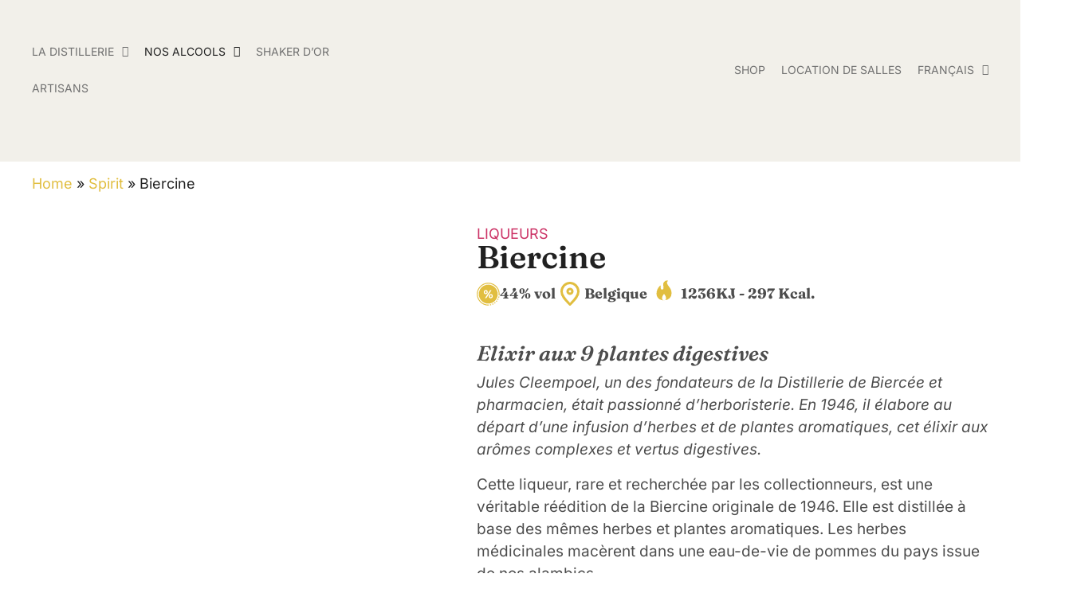

--- FILE ---
content_type: text/html; charset=UTF-8
request_url: https://www.bierceedistillery.com/biercine/
body_size: 45358
content:
<!doctype html>
<html lang="fr-BE">
<head>
	<meta charset="UTF-8">
	<meta name="viewport" content="width=device-width, initial-scale=1">
	<link rel="profile" href="https://gmpg.org/xfn/11">
	<meta name='robots' content='noindex, follow' />
<script data-minify="1" id="cookieyes" type="text/javascript" src="https://www.bierceedistillery.com/wp-content/cache/min/1/client_data/8ccb3aeba2b38ac81691b3e1/script.js?ver=1765365473" defer></script>
	<!-- This site is optimized with the Yoast SEO Premium plugin v23.6 (Yoast SEO v26.3) - https://yoast.com/wordpress/plugins/seo/ -->
	<title>Biercine - Distillerie de Biercée</title>
	<meta property="og:locale" content="fr_FR" />
	<meta property="og:type" content="article" />
	<meta property="og:title" content="Biercine" />
	<meta property="og:description" content="Jules Cleempoel, un des fondateurs de la Distillerie de Biercée et pharmacien, était passionné d’herboristerie. En 1946, il élabore au départ d’une infusion d’herbes et de plantes aromatiques, cet élixir aux arômes complexes et vertus digestives. Cette liqueur, rare et recherchée par les collectionneurs, est une véritable réédition de la Biercine originale de 1946. Elle [&hellip;]" />
	<meta property="og:url" content="https://www.bierceedistillery.com/biercine/" />
	<meta property="og:site_name" content="Distillerie de Biercée" />
	<meta property="article:publisher" content="https://www.facebook.com/distilleriebiercee" />
	<meta property="article:modified_time" content="2023-10-24T11:57:48+00:00" />
	<meta property="og:image" content="https://www.bierceedistillery.com/wp-content/uploads/2022/10/Untitled-6.png" />
	<meta property="og:image:width" content="680" />
	<meta property="og:image:height" content="680" />
	<meta property="og:image:type" content="image/png" />
	<meta name="twitter:card" content="summary_large_image" />
	<meta name="twitter:label1" content="Durée de lecture est." />
	<meta name="twitter:data1" content="1 minute" />
	<script type="application/ld+json" class="yoast-schema-graph">{"@context":"https://schema.org","@graph":[{"@type":"WebPage","@id":"https://www.bierceedistillery.com/biercine/","url":"https://www.bierceedistillery.com/biercine/","name":"Biercine - Distillerie de Biercée","isPartOf":{"@id":"https://www.bierceedistillery.com/#website"},"primaryImageOfPage":{"@id":"https://www.bierceedistillery.com/biercine/#primaryimage"},"image":{"@id":"https://www.bierceedistillery.com/biercine/#primaryimage"},"thumbnailUrl":"https://www.bierceedistillery.com/wp-content/uploads/2022/10/Untitled-6.png","datePublished":"2022-10-28T14:38:51+00:00","dateModified":"2023-10-24T11:57:48+00:00","breadcrumb":{"@id":"https://www.bierceedistillery.com/biercine/#breadcrumb"},"inLanguage":"fr-BE","potentialAction":[{"@type":"ReadAction","target":["https://www.bierceedistillery.com/biercine/"]}]},{"@type":"ImageObject","inLanguage":"fr-BE","@id":"https://www.bierceedistillery.com/biercine/#primaryimage","url":"https://www.bierceedistillery.com/wp-content/uploads/2022/10/Untitled-6.png","contentUrl":"https://www.bierceedistillery.com/wp-content/uploads/2022/10/Untitled-6.png","width":680,"height":680},{"@type":"BreadcrumbList","@id":"https://www.bierceedistillery.com/biercine/#breadcrumb","itemListElement":[{"@type":"ListItem","position":1,"name":"Home","item":"https://www.bierceedistillery.com/"},{"@type":"ListItem","position":2,"name":"Spirit","item":"https://www.bierceedistillery.com/spirit/"},{"@type":"ListItem","position":3,"name":"Biercine"}]},{"@type":"WebSite","@id":"https://www.bierceedistillery.com/#website","url":"https://www.bierceedistillery.com/","name":"Biercée Distillery","description":"","publisher":{"@id":"https://www.bierceedistillery.com/#organization"},"potentialAction":[{"@type":"SearchAction","target":{"@type":"EntryPoint","urlTemplate":"https://www.bierceedistillery.com/?s={search_term_string}"},"query-input":{"@type":"PropertyValueSpecification","valueRequired":true,"valueName":"search_term_string"}}],"inLanguage":"fr-BE"},{"@type":["Organization","Place"],"@id":"https://www.bierceedistillery.com/#organization","name":"Biercée Distillery","alternateName":"Distillerie de Biercée","url":"https://www.bierceedistillery.com/","logo":{"@id":"https://www.bierceedistillery.com/biercine/#local-main-organization-logo"},"image":{"@id":"https://www.bierceedistillery.com/biercine/#local-main-organization-logo"},"sameAs":["https://www.facebook.com/distilleriebiercee","https://www.instagram.com/distibiercee/","https://www.linkedin.com/company/distillerie-de-bierc-e/"],"telephone":[],"openingHoursSpecification":[{"@type":"OpeningHoursSpecification","dayOfWeek":["Monday","Tuesday","Wednesday","Thursday","Friday","Saturday","Sunday"],"opens":"09:00","closes":"17:00"}]},{"@type":"ImageObject","inLanguage":"fr-BE","@id":"https://www.bierceedistillery.com/biercine/#local-main-organization-logo","url":"https://www.bierceedistillery.com/wp-content/uploads/2022/10/Logo-Distillerie-de-Biercee.svg","contentUrl":"https://www.bierceedistillery.com/wp-content/uploads/2022/10/Logo-Distillerie-de-Biercee.svg","width":160,"height":105,"caption":"Biercée Distillery"}]}</script>
	<!-- / Yoast SEO Premium plugin. -->


<link rel="alternate" type="application/rss+xml" title="Distillerie de Biercée &raquo; Flux" href="https://www.bierceedistillery.com/feed/" />
<link rel="alternate" type="application/rss+xml" title="Distillerie de Biercée &raquo; Flux des commentaires" href="https://www.bierceedistillery.com/comments/feed/" />
<style type="text/css">.brave_popup{display:none}</style><script data-no-optimize="1"> var brave_popup_data = {}; var bravepop_emailValidation=false; var brave_popup_videos = {};  var brave_popup_formData = {};var brave_popup_adminUser = false; var brave_popup_pageInfo = {"type":"single","pageID":1230,"singleType":"spirit"};  var bravepop_emailSuggestions={};</script><link rel="alternate" title="oEmbed (JSON)" type="application/json+oembed" href="https://www.bierceedistillery.com/wp-json/oembed/1.0/embed?url=https%3A%2F%2Fwww.bierceedistillery.com%2Fbiercine" />
<link rel="alternate" title="oEmbed (XML)" type="text/xml+oembed" href="https://www.bierceedistillery.com/wp-json/oembed/1.0/embed?url=https%3A%2F%2Fwww.bierceedistillery.com%2Fbiercine&#038;format=xml" />
<style id='wp-img-auto-sizes-contain-inline-css'>
img:is([sizes=auto i],[sizes^="auto," i]){contain-intrinsic-size:3000px 1500px}
/*# sourceURL=wp-img-auto-sizes-contain-inline-css */
</style>
<link data-minify="1" rel='stylesheet' id='hello-elementor-theme-style-css' href='https://www.bierceedistillery.com/wp-content/cache/min/1/wp-content/themes/hello-elementor/assets/css/theme.css?ver=1765365472' media='all' />
<link data-minify="1" rel='stylesheet' id='jet-menu-hello-css' href='https://www.bierceedistillery.com/wp-content/cache/min/1/wp-content/plugins/jet-menu/integration/themes/hello-elementor/assets/css/style.css?ver=1765365472' media='all' />
<link data-minify="1" rel='stylesheet' id='jet-engine-frontend-css' href='https://www.bierceedistillery.com/wp-content/cache/min/1/wp-content/plugins/jet-engine/assets/css/frontend.css?ver=1765365472' media='all' />
<link data-minify="1" rel='stylesheet' id='weglot-css-css' href='https://www.bierceedistillery.com/wp-content/cache/min/1/wp-content/plugins/weglot/dist/css/front-css.css?ver=1765365472' media='all' />
<link data-minify="1" rel='stylesheet' id='new-flag-css-css' href='https://www.bierceedistillery.com/wp-content/cache/min/1/wp-content/plugins/weglot/dist/css/new-flags.css?ver=1765365472' media='all' />
<link data-minify="1" rel='stylesheet' id='hello-elementor-css' href='https://www.bierceedistillery.com/wp-content/cache/min/1/wp-content/themes/hello-elementor/assets/css/reset.css?ver=1765365472' media='all' />
<link data-minify="1" rel='stylesheet' id='hello-elementor-header-footer-css' href='https://www.bierceedistillery.com/wp-content/cache/min/1/wp-content/themes/hello-elementor/assets/css/header-footer.css?ver=1765365472' media='all' />
<link rel='stylesheet' id='elementor-frontend-css' href='https://www.bierceedistillery.com/wp-content/uploads/elementor/css/custom-frontend.min.css?ver=1764727684' media='all' />
<link rel='stylesheet' id='elementor-post-7-css' href='https://www.bierceedistillery.com/wp-content/uploads/elementor/css/post-7.css?ver=1764727684' media='all' />
<link data-minify="1" rel='stylesheet' id='font-awesome-all-css' href='https://www.bierceedistillery.com/wp-content/cache/min/1/wp-content/plugins/jet-menu/assets/public/lib/font-awesome/css/all.min.css?ver=1765365472' media='all' />
<link rel='stylesheet' id='font-awesome-v4-shims-css' href='https://www.bierceedistillery.com/wp-content/plugins/jet-menu/assets/public/lib/font-awesome/css/v4-shims.min.css?ver=5.12.0' media='all' />
<link data-minify="1" rel='stylesheet' id='jet-menu-public-styles-css' href='https://www.bierceedistillery.com/wp-content/cache/min/1/wp-content/plugins/jet-menu/assets/public/css/public.css?ver=1765365472' media='all' />
<link rel='stylesheet' id='widget-image-css' href='https://www.bierceedistillery.com/wp-content/plugins/elementor/assets/css/widget-image.min.css?ver=3.32.5' media='all' />
<link rel='stylesheet' id='widget-nav-menu-css' href='https://www.bierceedistillery.com/wp-content/uploads/elementor/css/custom-pro-widget-nav-menu.min.css?ver=1764727684' media='all' />
<link rel='stylesheet' id='widget-social-icons-css' href='https://www.bierceedistillery.com/wp-content/plugins/elementor/assets/css/widget-social-icons.min.css?ver=3.32.5' media='all' />
<link rel='stylesheet' id='e-apple-webkit-css' href='https://www.bierceedistillery.com/wp-content/uploads/elementor/css/custom-apple-webkit.min.css?ver=1764727684' media='all' />
<link rel='stylesheet' id='widget-breadcrumbs-css' href='https://www.bierceedistillery.com/wp-content/plugins/elementor-pro/assets/css/widget-breadcrumbs.min.css?ver=3.32.3' media='all' />
<link rel='stylesheet' id='widget-heading-css' href='https://www.bierceedistillery.com/wp-content/plugins/elementor/assets/css/widget-heading.min.css?ver=3.32.5' media='all' />
<link data-minify="1" rel='stylesheet' id='swiper-css' href='https://www.bierceedistillery.com/wp-content/cache/min/1/wp-content/plugins/elementor/assets/lib/swiper/v8/css/swiper.min.css?ver=1765365473' media='all' />
<link rel='stylesheet' id='e-swiper-css' href='https://www.bierceedistillery.com/wp-content/plugins/elementor/assets/css/conditionals/e-swiper.min.css?ver=3.32.5' media='all' />
<link rel='stylesheet' id='widget-icon-box-css' href='https://www.bierceedistillery.com/wp-content/uploads/elementor/css/custom-widget-icon-box.min.css?ver=1764727684' media='all' />
<link rel='stylesheet' id='widget-nested-tabs-css' href='https://www.bierceedistillery.com/wp-content/uploads/elementor/css/custom-widget-nested-tabs.min.css?ver=1764727684' media='all' />
<link rel='stylesheet' id='e-popup-css' href='https://www.bierceedistillery.com/wp-content/plugins/elementor-pro/assets/css/conditionals/popup.min.css?ver=3.32.3' media='all' />
<link data-minify="1" rel='stylesheet' id='elementor-icons-css' href='https://www.bierceedistillery.com/wp-content/cache/min/1/wp-content/plugins/elementor/assets/lib/eicons/css/elementor-icons.min.css?ver=1765365472' media='all' />
<link data-minify="1" rel='stylesheet' id='jet-tabs-frontend-css' href='https://www.bierceedistillery.com/wp-content/cache/min/1/wp-content/plugins/jet-tabs/assets/css/jet-tabs-frontend.css?ver=1765365472' media='all' />
<link rel='stylesheet' id='elementor-post-21-css' href='https://www.bierceedistillery.com/wp-content/uploads/elementor/css/post-21.css?ver=1764727684' media='all' />
<link rel='stylesheet' id='elementor-post-3077-css' href='https://www.bierceedistillery.com/wp-content/uploads/elementor/css/post-3077.css?ver=1764727684' media='all' />
<link rel='stylesheet' id='elementor-post-710-css' href='https://www.bierceedistillery.com/wp-content/uploads/elementor/css/post-710.css?ver=1764728103' media='all' />
<link rel='stylesheet' id='elementor-post-1102-css' href='https://www.bierceedistillery.com/wp-content/uploads/elementor/css/post-1102.css?ver=1764728103' media='all' />
<link rel='stylesheet' id='elementor-post-4801-css' href='https://www.bierceedistillery.com/wp-content/uploads/elementor/css/post-4801.css?ver=1764728103' media='all' />
<link rel='stylesheet' id='elementor-post-6195-css' href='https://www.bierceedistillery.com/wp-content/uploads/elementor/css/post-6195.css?ver=1764727685' media='all' />
<link rel='stylesheet' id='exad-slick-css' href='https://www.bierceedistillery.com/wp-content/plugins/exclusive-addons-for-elementor/assets/vendor/css/slick.min.css?ver=6.9' media='all' />
<link data-minify="1" rel='stylesheet' id='exad-slick-theme-css' href='https://www.bierceedistillery.com/wp-content/cache/min/1/wp-content/plugins/exclusive-addons-for-elementor/assets/vendor/css/slick-theme.min.css?ver=1765365472' media='all' />
<link data-minify="1" rel='stylesheet' id='exad-image-hover-css' href='https://www.bierceedistillery.com/wp-content/cache/min/1/wp-content/plugins/exclusive-addons-for-elementor/assets/vendor/css/imagehover.css?ver=1765365472' media='all' />
<link rel='stylesheet' id='exad-swiperv5-css' href='https://www.bierceedistillery.com/wp-content/plugins/exclusive-addons-for-elementor/assets/vendor/css/swiper.min.css?ver=2.7.9.5' media='all' />
<link data-minify="1" rel='stylesheet' id='exad-main-style-css' href='https://www.bierceedistillery.com/wp-content/cache/min/1/wp-content/plugins/exclusive-addons-for-elementor/assets/css/exad-styles.min.css?ver=1765365472' media='all' />
<link data-minify="1" rel='stylesheet' id='elementor-gf-local-fraunces-css' href='https://www.bierceedistillery.com/wp-content/cache/min/1/wp-content/uploads/elementor/google-fonts/css/fraunces.css?ver=1765365472' media='all' />
<link data-minify="1" rel='stylesheet' id='elementor-gf-local-inter-css' href='https://www.bierceedistillery.com/wp-content/cache/min/1/wp-content/uploads/elementor/google-fonts/css/inter.css?ver=1765365472' media='all' />
<link rel='stylesheet' id='elementor-icons-shared-0-css' href='https://www.bierceedistillery.com/wp-content/plugins/elementor/assets/lib/font-awesome/css/fontawesome.min.css?ver=5.15.3' media='all' />
<link data-minify="1" rel='stylesheet' id='elementor-icons-fa-solid-css' href='https://www.bierceedistillery.com/wp-content/cache/min/1/wp-content/plugins/elementor/assets/lib/font-awesome/css/solid.min.css?ver=1765365473' media='all' />
<link data-minify="1" rel='stylesheet' id='elementor-icons-fa-brands-css' href='https://www.bierceedistillery.com/wp-content/cache/min/1/wp-content/plugins/elementor/assets/lib/font-awesome/css/brands.min.css?ver=1765365473' media='all' />
<script src="https://www.bierceedistillery.com/wp-includes/js/jquery/jquery.min.js?ver=3.7.1" id="jquery-core-js" defer></script>
<script data-minify="1" src="https://www.bierceedistillery.com/wp-content/cache/min/1/wp-content/plugins/weglot/dist/front-js.js?ver=1765365473" id="wp-weglot-js-js" defer></script>
<link rel="https://api.w.org/" href="https://www.bierceedistillery.com/wp-json/" /><link rel="alternate" title="JSON" type="application/json" href="https://www.bierceedistillery.com/wp-json/wp/v2/spirit/1230" /><link rel="EditURI" type="application/rsd+xml" title="RSD" href="https://www.bierceedistillery.com/xmlrpc.php?rsd" />
<meta name="generator" content="WordPress 6.9" />
<link rel='shortlink' href='https://www.bierceedistillery.com/?p=1230' />

<link rel="alternate" href="https://www.bierceedistillery.com/biercine/" hreflang="fr"/>
<link rel="alternate" href="https://www.bierceedistillery.com/en/biercine/" hreflang="en"/>
<link rel="alternate" href="https://www.bierceedistillery.com/nl/biercine/" hreflang="nl"/>
<script type="application/json" id="weglot-data">{"website":"https:\/\/www.bierceedistillery.com\/","uid":"0878da2ed2","project_slug":"ddb","language_from":"fr","language_from_custom_flag":null,"language_from_custom_name":null,"excluded_paths":[{"type":"CONTAIN","value":"\/politique-de-confidentialite","language_button_displayed":false,"exclusion_behavior":"REDIRECT","excluded_languages":[],"regex":"\/politique\\-de\\-confidentialite"},{"type":"CONTAIN","value":"\/la-distillerie-au-fil-du-temps","language_button_displayed":false,"exclusion_behavior":"REDIRECT","excluded_languages":["nl"],"regex":"\/la\\-distillerie\\-au\\-fil\\-du\\-temps"},{"type":"CONTAIN","value":"\/conditions-generales-de-vente","language_button_displayed":false,"exclusion_behavior":"REDIRECT","excluded_languages":[],"regex":"\/conditions\\-generales\\-de\\-vente"},{"type":"CONTAIN","value":"\/404","language_button_displayed":false,"exclusion_behavior":"REDIRECT","excluded_languages":["nl"],"regex":"\/404"},{"type":"CONTAIN","value":"\/actualites-biercee","language_button_displayed":false,"exclusion_behavior":"REDIRECT","excluded_languages":["nl"],"regex":"\/actualites\\-biercee"},{"type":"IS_EXACTLY","value":"\/politique-de-confidentialite","language_button_displayed":false,"exclusion_behavior":"REDIRECT","excluded_languages":[],"regex":"^\/politique\\-de\\-confidentialite$"},{"type":"CONTAIN","value":"\/wp-content\/uploads\/2023\/08\/Hibiscus.png","language_button_displayed":false,"exclusion_behavior":"REDIRECT","excluded_languages":[],"regex":"\/wp\\-content\/uploads\/2023\/08\/Hibiscus\\.png"},{"type":"CONTAIN","value":"\/wp-content\/uploads\/2023\/10\/Pour-mieux-vous-servir.mp4","language_button_displayed":false,"exclusion_behavior":"REDIRECT","excluded_languages":[],"regex":"\/wp\\-content\/uploads\/2023\/10\/Pour\\-mieux\\-vous\\-servir\\.mp4"},{"type":"IS_EXACTLY","value":"\/conditions-generales-de-vente","language_button_displayed":false,"exclusion_behavior":"REDIRECT","excluded_languages":[],"regex":"^\/conditions\\-generales\\-de\\-vente$"},{"type":"CONTAIN","value":"\/actualites-categories\/travaux-amenagements","language_button_displayed":false,"exclusion_behavior":"REDIRECT","excluded_languages":[],"regex":"\/actualites\\-categories\/travaux\\-amenagements"},{"type":"IS_EXACTLY","value":"\/whisky-witches","language_button_displayed":false,"exclusion_behavior":"REDIRECT","excluded_languages":[],"regex":"^\/whisky\\-witches$"}],"excluded_blocks":[],"custom_settings":{"button_style":{"is_dropdown":true,"flag_type":"rectangle_mat","with_name":true,"full_name":true,"custom_css":"","with_flags":false},"translate_email":false,"translate_search":false,"translate_amp":false,"switchers":[{"templates":{"name":"default","hash":"095ffb8d22f66be52959023fa4eeb71a05f20f73"},"location":[],"style":{"with_flags":false,"flag_type":"rectangle_mat","with_name":true,"full_name":true,"is_dropdown":true}}]},"pending_translation_enabled":false,"curl_ssl_check_enabled":true,"languages":[{"language_to":"en","custom_code":null,"custom_name":null,"custom_local_name":null,"provider":null,"enabled":true,"automatic_translation_enabled":true,"deleted_at":null,"connect_host_destination":null,"custom_flag":null},{"language_to":"nl","custom_code":null,"custom_name":null,"custom_local_name":null,"provider":null,"enabled":true,"automatic_translation_enabled":true,"deleted_at":null,"connect_host_destination":null,"custom_flag":null}],"organization_slug":"w-92f5bc1e91","current_language":"fr","switcher_links":{"fr":"https:\/\/www.bierceedistillery.com\/biercine\/","en":"https:\/\/www.bierceedistillery.com\/en\/biercine\/","nl":"https:\/\/www.bierceedistillery.com\/nl\/biercine\/"},"original_path":"\/biercine\/"}</script><meta name="generator" content="Elementor 3.32.5; features: additional_custom_breakpoints; settings: css_print_method-external, google_font-enabled, font_display-swap">
<script>window.addEventListener('DOMContentLoaded', function() {
var $ = jQuery
$(document).ready(function(){
    var h = []
    $('.sliding-text').each(function(){
        h.push($(this).find('.elementor-widget').clone().html())
    })
    
    function init(){
        $('.sliding-text').each(function(i){
            var $this = $(this)
            $this.find('.elementor-widget').removeClass('sliding')
            var amount = Math.ceil($(window).width()/$(this).find('.elementor-widget-container').outerWidth(true)) + 1
            $this.find('.elementor-widget').empty().addClass('sliding')
            $this.find('.elementor-widget').html(h[i].repeat(amount))
        })  
    }
    
    init()
    $(window).on('load resize', init)
})
});</script>
<style>
/* Header Mobile */
	.header-mobile .elementor-column { width:50%; }

/* Main Menu */
	
.menu-item-type-taxonomy { Font-weight:600; font-size:18px; }
	
/* Primary Button */
.primary-button	.elementor-button {
	font-size:18px;
	background-color: #212121;
	border: 1px solid #212121;
	border-radius: 4px 4px 4px 4px;
	padding: 15px 32px 15px 32px;
}
.primary-button .elementor-button:hover	{
	background-color: #E1BE40;
	border-color: #E1BE40;
	color: #212121;
	box-shadow: 0px 2px 4px 0px #89939E80;
}
.secondary-button	.elementor-button {
	font-size:18px;
	background-color: transparent;
	border: 1px solid #4D4D4D;
	border-radius: 4px 4px 4px 4px;
	padding: 15px 32px 15px 32px;
	color:#212121;
}
.secondary-button .elementor-button:hover	{
	color: #212121;
	border: 1px solid #212121;
	box-shadow: 0px 2px 4px 0px #89939E80;
}
#slider .elementor-button, #newsletter .elementor-button { min-width:252px; }
	
/* Form Fields */
.elementor-field-textual.elementor-size-md {
  min-height: 51px;
}
.elementor-form-fields-wrapper { 
	align-items: center;
	justify-content: center;
}
/* Sliding text */	
.sliding-text .elementor-widget-wrap{
    display: block !important;
}
.sliding-text .elementor-widget{
    overflow: hidden;
    width: 10000vw !important;
    max-width: 10000vw !important;
}
.sliding-text .sliding .elementor-widget-container{
    -webkit-animation: sliding 5s linear infinite;
    -moz-animation: sliding 5s linear infinite;
    -o-animation: sliding 5s linear infinite;
    animation: sliding 5s linear infinite;
}
.sliding-text .elementor-widget-container{
    float: left;
}
.sliding-text.reverse .elementor-widget-wrap{
    transform: rotate(180deg);
}
.sliding-text.reverse .sliding .elementor-heading-title{
    transform: scale(-1, -1);
}
.sliding-text p { margin-bottom: 0px; }
	.sliding-text a { color:#212121; }
.sliding-text .fa-star::before {
  content: "\f005";
  font-size: 8px;
  line-height: 14px;
  vertical-align: top;
	padding: 0 5px 0 10px;
}
#infinite-text-slider:hover  .sliding-text .sliding .elementor-widget-container { animation-play-state: paused; }
@keyframe sliding {
0%{ transform: translateX(0); }
100%{ transform: translateX(-100%); }
}
@-webkit-keyframes sliding {
0%{ transform: translateX(0); }
100%{ transform: translateX(-100%); }
}
@-moz-keyframes sliding {
0%{ transform: translateX(0); }
100%{ transform: translateX(-100%); }
}
@-o-keyframes sliding {
0%{ transform: translateX(0); }
100%{ transform: translateX(-100%); }
}
@keyframes sliding {
0%{ transform: translateX(0); }
100%{ transform: translateX(-100%); }
}
</style>
<style>
	ul { margin-bottom:15px; }
</style>
<script type="application/ld+json">
{
  "@context": "https://schema.org",
  "@type": "LocalBusiness",
  "name": "Distillerie de Biercée",
  "image": "https://www.bierceedistillery.com/wp-content/uploads/2023/08/38129_17-Distillerie-de-Biercee_5584x3728-1.png",
  "@id": "https://www.bierceedistillery.com/wp-admin/upload.php?item=3424",
  "url": "https://www.bierceedistillery.com/",
  "telephone": "071 59 11 06",
  "address": {
    "@type": "PostalAddress",
    "streetAddress": "Rue de la Roquette 36",
    "addressLocality": "Thuin",
    "postalCode": "6532",
    "addressCountry": "BE"
  },
  "geo": {
    "@type": "GeoCoordinates",
    "latitude": 50.30723159999999,
    "longitude": 4.2879135
  } ,
  "sameAs": [
    "https://www.facebook.com/distilleriebiercee",
    "https://www.instagram.com/distibiercee/"
  ] 
}
</script>
<!-- Google tag (gtag.js) -->
<script async src="https://www.googletagmanager.com/gtag/js?id=G-YTCLDR5CB1"></script>
<script>
  window.dataLayer = window.dataLayer || [];
  function gtag(){dataLayer.push(arguments);}
  gtag('js', new Date());

  gtag('config', 'G-YTCLDR5CB1');
</script>
<meta name="ahrefs-site-verification" content="f8da82f3c033e7d0e7146243c2985a05abe046be92622c14be00fbfe508223e4">
<link rel="icon" href="https://www.bierceedistillery.com/wp-content/uploads/2023/11/cropped-Favicon-Distillerie-Biercee.png">
<link rel="apple-touch-icon" href="https://www.bierceedistillery.com/wp-content/uploads/2023/11/cropped-Favicon-Distillerie-Biercee.png">
<link rel="apple-touch-icon-precomposed" href="https://www.bierceedistillery.com/wp-content/uploads/2023/11/cropped-Favicon-Distillerie-Biercee.png">
<link rel="shortcut icon" href="https://www.bierceedistillery.com/wp-content/uploads/2023/11/cropped-Favicon-Distillerie-Biercee.png">
			<style>
				.e-con.e-parent:nth-of-type(n+4):not(.e-lazyloaded):not(.e-no-lazyload),
				.e-con.e-parent:nth-of-type(n+4):not(.e-lazyloaded):not(.e-no-lazyload) * {
					background-image: none !important;
				}
				@media screen and (max-height: 1024px) {
					.e-con.e-parent:nth-of-type(n+3):not(.e-lazyloaded):not(.e-no-lazyload),
					.e-con.e-parent:nth-of-type(n+3):not(.e-lazyloaded):not(.e-no-lazyload) * {
						background-image: none !important;
					}
				}
				@media screen and (max-height: 640px) {
					.e-con.e-parent:nth-of-type(n+2):not(.e-lazyloaded):not(.e-no-lazyload),
					.e-con.e-parent:nth-of-type(n+2):not(.e-lazyloaded):not(.e-no-lazyload) * {
						background-image: none !important;
					}
				}
			</style>
			<link rel="icon" href="https://www.bierceedistillery.com/wp-content/uploads/2023/11/cropped-Favicon-Distillerie-Biercee-32x32.png" sizes="32x32" />
<link rel="icon" href="https://www.bierceedistillery.com/wp-content/uploads/2023/11/cropped-Favicon-Distillerie-Biercee-192x192.png" sizes="192x192" />
<link rel="apple-touch-icon" href="https://www.bierceedistillery.com/wp-content/uploads/2023/11/cropped-Favicon-Distillerie-Biercee-180x180.png" />
<meta name="msapplication-TileImage" content="https://www.bierceedistillery.com/wp-content/uploads/2023/11/cropped-Favicon-Distillerie-Biercee-270x270.png" />
		<style id="wp-custom-css">
			html, body {
    max-width: 100%;
    overflow-x: hidden;
}		</style>
		<noscript><style id="rocket-lazyload-nojs-css">.rll-youtube-player, [data-lazy-src]{display:none !important;}</style></noscript><style id='global-styles-inline-css'>
:root{--wp--preset--aspect-ratio--square: 1;--wp--preset--aspect-ratio--4-3: 4/3;--wp--preset--aspect-ratio--3-4: 3/4;--wp--preset--aspect-ratio--3-2: 3/2;--wp--preset--aspect-ratio--2-3: 2/3;--wp--preset--aspect-ratio--16-9: 16/9;--wp--preset--aspect-ratio--9-16: 9/16;--wp--preset--color--black: #000000;--wp--preset--color--cyan-bluish-gray: #abb8c3;--wp--preset--color--white: #ffffff;--wp--preset--color--pale-pink: #f78da7;--wp--preset--color--vivid-red: #cf2e2e;--wp--preset--color--luminous-vivid-orange: #ff6900;--wp--preset--color--luminous-vivid-amber: #fcb900;--wp--preset--color--light-green-cyan: #7bdcb5;--wp--preset--color--vivid-green-cyan: #00d084;--wp--preset--color--pale-cyan-blue: #8ed1fc;--wp--preset--color--vivid-cyan-blue: #0693e3;--wp--preset--color--vivid-purple: #9b51e0;--wp--preset--gradient--vivid-cyan-blue-to-vivid-purple: linear-gradient(135deg,rgb(6,147,227) 0%,rgb(155,81,224) 100%);--wp--preset--gradient--light-green-cyan-to-vivid-green-cyan: linear-gradient(135deg,rgb(122,220,180) 0%,rgb(0,208,130) 100%);--wp--preset--gradient--luminous-vivid-amber-to-luminous-vivid-orange: linear-gradient(135deg,rgb(252,185,0) 0%,rgb(255,105,0) 100%);--wp--preset--gradient--luminous-vivid-orange-to-vivid-red: linear-gradient(135deg,rgb(255,105,0) 0%,rgb(207,46,46) 100%);--wp--preset--gradient--very-light-gray-to-cyan-bluish-gray: linear-gradient(135deg,rgb(238,238,238) 0%,rgb(169,184,195) 100%);--wp--preset--gradient--cool-to-warm-spectrum: linear-gradient(135deg,rgb(74,234,220) 0%,rgb(151,120,209) 20%,rgb(207,42,186) 40%,rgb(238,44,130) 60%,rgb(251,105,98) 80%,rgb(254,248,76) 100%);--wp--preset--gradient--blush-light-purple: linear-gradient(135deg,rgb(255,206,236) 0%,rgb(152,150,240) 100%);--wp--preset--gradient--blush-bordeaux: linear-gradient(135deg,rgb(254,205,165) 0%,rgb(254,45,45) 50%,rgb(107,0,62) 100%);--wp--preset--gradient--luminous-dusk: linear-gradient(135deg,rgb(255,203,112) 0%,rgb(199,81,192) 50%,rgb(65,88,208) 100%);--wp--preset--gradient--pale-ocean: linear-gradient(135deg,rgb(255,245,203) 0%,rgb(182,227,212) 50%,rgb(51,167,181) 100%);--wp--preset--gradient--electric-grass: linear-gradient(135deg,rgb(202,248,128) 0%,rgb(113,206,126) 100%);--wp--preset--gradient--midnight: linear-gradient(135deg,rgb(2,3,129) 0%,rgb(40,116,252) 100%);--wp--preset--font-size--small: 13px;--wp--preset--font-size--medium: 20px;--wp--preset--font-size--large: 36px;--wp--preset--font-size--x-large: 42px;--wp--preset--spacing--20: 0.44rem;--wp--preset--spacing--30: 0.67rem;--wp--preset--spacing--40: 1rem;--wp--preset--spacing--50: 1.5rem;--wp--preset--spacing--60: 2.25rem;--wp--preset--spacing--70: 3.38rem;--wp--preset--spacing--80: 5.06rem;--wp--preset--shadow--natural: 6px 6px 9px rgba(0, 0, 0, 0.2);--wp--preset--shadow--deep: 12px 12px 50px rgba(0, 0, 0, 0.4);--wp--preset--shadow--sharp: 6px 6px 0px rgba(0, 0, 0, 0.2);--wp--preset--shadow--outlined: 6px 6px 0px -3px rgb(255, 255, 255), 6px 6px rgb(0, 0, 0);--wp--preset--shadow--crisp: 6px 6px 0px rgb(0, 0, 0);}:root { --wp--style--global--content-size: 800px;--wp--style--global--wide-size: 1200px; }:where(body) { margin: 0; }.wp-site-blocks > .alignleft { float: left; margin-right: 2em; }.wp-site-blocks > .alignright { float: right; margin-left: 2em; }.wp-site-blocks > .aligncenter { justify-content: center; margin-left: auto; margin-right: auto; }:where(.wp-site-blocks) > * { margin-block-start: 24px; margin-block-end: 0; }:where(.wp-site-blocks) > :first-child { margin-block-start: 0; }:where(.wp-site-blocks) > :last-child { margin-block-end: 0; }:root { --wp--style--block-gap: 24px; }:root :where(.is-layout-flow) > :first-child{margin-block-start: 0;}:root :where(.is-layout-flow) > :last-child{margin-block-end: 0;}:root :where(.is-layout-flow) > *{margin-block-start: 24px;margin-block-end: 0;}:root :where(.is-layout-constrained) > :first-child{margin-block-start: 0;}:root :where(.is-layout-constrained) > :last-child{margin-block-end: 0;}:root :where(.is-layout-constrained) > *{margin-block-start: 24px;margin-block-end: 0;}:root :where(.is-layout-flex){gap: 24px;}:root :where(.is-layout-grid){gap: 24px;}.is-layout-flow > .alignleft{float: left;margin-inline-start: 0;margin-inline-end: 2em;}.is-layout-flow > .alignright{float: right;margin-inline-start: 2em;margin-inline-end: 0;}.is-layout-flow > .aligncenter{margin-left: auto !important;margin-right: auto !important;}.is-layout-constrained > .alignleft{float: left;margin-inline-start: 0;margin-inline-end: 2em;}.is-layout-constrained > .alignright{float: right;margin-inline-start: 2em;margin-inline-end: 0;}.is-layout-constrained > .aligncenter{margin-left: auto !important;margin-right: auto !important;}.is-layout-constrained > :where(:not(.alignleft):not(.alignright):not(.alignfull)){max-width: var(--wp--style--global--content-size);margin-left: auto !important;margin-right: auto !important;}.is-layout-constrained > .alignwide{max-width: var(--wp--style--global--wide-size);}body .is-layout-flex{display: flex;}.is-layout-flex{flex-wrap: wrap;align-items: center;}.is-layout-flex > :is(*, div){margin: 0;}body .is-layout-grid{display: grid;}.is-layout-grid > :is(*, div){margin: 0;}body{padding-top: 0px;padding-right: 0px;padding-bottom: 0px;padding-left: 0px;}a:where(:not(.wp-element-button)){text-decoration: underline;}:root :where(.wp-element-button, .wp-block-button__link){background-color: #32373c;border-width: 0;color: #fff;font-family: inherit;font-size: inherit;font-style: inherit;font-weight: inherit;letter-spacing: inherit;line-height: inherit;padding-top: calc(0.667em + 2px);padding-right: calc(1.333em + 2px);padding-bottom: calc(0.667em + 2px);padding-left: calc(1.333em + 2px);text-decoration: none;text-transform: inherit;}.has-black-color{color: var(--wp--preset--color--black) !important;}.has-cyan-bluish-gray-color{color: var(--wp--preset--color--cyan-bluish-gray) !important;}.has-white-color{color: var(--wp--preset--color--white) !important;}.has-pale-pink-color{color: var(--wp--preset--color--pale-pink) !important;}.has-vivid-red-color{color: var(--wp--preset--color--vivid-red) !important;}.has-luminous-vivid-orange-color{color: var(--wp--preset--color--luminous-vivid-orange) !important;}.has-luminous-vivid-amber-color{color: var(--wp--preset--color--luminous-vivid-amber) !important;}.has-light-green-cyan-color{color: var(--wp--preset--color--light-green-cyan) !important;}.has-vivid-green-cyan-color{color: var(--wp--preset--color--vivid-green-cyan) !important;}.has-pale-cyan-blue-color{color: var(--wp--preset--color--pale-cyan-blue) !important;}.has-vivid-cyan-blue-color{color: var(--wp--preset--color--vivid-cyan-blue) !important;}.has-vivid-purple-color{color: var(--wp--preset--color--vivid-purple) !important;}.has-black-background-color{background-color: var(--wp--preset--color--black) !important;}.has-cyan-bluish-gray-background-color{background-color: var(--wp--preset--color--cyan-bluish-gray) !important;}.has-white-background-color{background-color: var(--wp--preset--color--white) !important;}.has-pale-pink-background-color{background-color: var(--wp--preset--color--pale-pink) !important;}.has-vivid-red-background-color{background-color: var(--wp--preset--color--vivid-red) !important;}.has-luminous-vivid-orange-background-color{background-color: var(--wp--preset--color--luminous-vivid-orange) !important;}.has-luminous-vivid-amber-background-color{background-color: var(--wp--preset--color--luminous-vivid-amber) !important;}.has-light-green-cyan-background-color{background-color: var(--wp--preset--color--light-green-cyan) !important;}.has-vivid-green-cyan-background-color{background-color: var(--wp--preset--color--vivid-green-cyan) !important;}.has-pale-cyan-blue-background-color{background-color: var(--wp--preset--color--pale-cyan-blue) !important;}.has-vivid-cyan-blue-background-color{background-color: var(--wp--preset--color--vivid-cyan-blue) !important;}.has-vivid-purple-background-color{background-color: var(--wp--preset--color--vivid-purple) !important;}.has-black-border-color{border-color: var(--wp--preset--color--black) !important;}.has-cyan-bluish-gray-border-color{border-color: var(--wp--preset--color--cyan-bluish-gray) !important;}.has-white-border-color{border-color: var(--wp--preset--color--white) !important;}.has-pale-pink-border-color{border-color: var(--wp--preset--color--pale-pink) !important;}.has-vivid-red-border-color{border-color: var(--wp--preset--color--vivid-red) !important;}.has-luminous-vivid-orange-border-color{border-color: var(--wp--preset--color--luminous-vivid-orange) !important;}.has-luminous-vivid-amber-border-color{border-color: var(--wp--preset--color--luminous-vivid-amber) !important;}.has-light-green-cyan-border-color{border-color: var(--wp--preset--color--light-green-cyan) !important;}.has-vivid-green-cyan-border-color{border-color: var(--wp--preset--color--vivid-green-cyan) !important;}.has-pale-cyan-blue-border-color{border-color: var(--wp--preset--color--pale-cyan-blue) !important;}.has-vivid-cyan-blue-border-color{border-color: var(--wp--preset--color--vivid-cyan-blue) !important;}.has-vivid-purple-border-color{border-color: var(--wp--preset--color--vivid-purple) !important;}.has-vivid-cyan-blue-to-vivid-purple-gradient-background{background: var(--wp--preset--gradient--vivid-cyan-blue-to-vivid-purple) !important;}.has-light-green-cyan-to-vivid-green-cyan-gradient-background{background: var(--wp--preset--gradient--light-green-cyan-to-vivid-green-cyan) !important;}.has-luminous-vivid-amber-to-luminous-vivid-orange-gradient-background{background: var(--wp--preset--gradient--luminous-vivid-amber-to-luminous-vivid-orange) !important;}.has-luminous-vivid-orange-to-vivid-red-gradient-background{background: var(--wp--preset--gradient--luminous-vivid-orange-to-vivid-red) !important;}.has-very-light-gray-to-cyan-bluish-gray-gradient-background{background: var(--wp--preset--gradient--very-light-gray-to-cyan-bluish-gray) !important;}.has-cool-to-warm-spectrum-gradient-background{background: var(--wp--preset--gradient--cool-to-warm-spectrum) !important;}.has-blush-light-purple-gradient-background{background: var(--wp--preset--gradient--blush-light-purple) !important;}.has-blush-bordeaux-gradient-background{background: var(--wp--preset--gradient--blush-bordeaux) !important;}.has-luminous-dusk-gradient-background{background: var(--wp--preset--gradient--luminous-dusk) !important;}.has-pale-ocean-gradient-background{background: var(--wp--preset--gradient--pale-ocean) !important;}.has-electric-grass-gradient-background{background: var(--wp--preset--gradient--electric-grass) !important;}.has-midnight-gradient-background{background: var(--wp--preset--gradient--midnight) !important;}.has-small-font-size{font-size: var(--wp--preset--font-size--small) !important;}.has-medium-font-size{font-size: var(--wp--preset--font-size--medium) !important;}.has-large-font-size{font-size: var(--wp--preset--font-size--large) !important;}.has-x-large-font-size{font-size: var(--wp--preset--font-size--x-large) !important;}
/*# sourceURL=global-styles-inline-css */
</style>
<link rel='stylesheet' id='widget-spacer-css' href='https://www.bierceedistillery.com/wp-content/plugins/elementor/assets/css/widget-spacer.min.css?ver=3.32.5' media='all' />
<link rel='stylesheet' id='bravepop_front_css-css' href='https://www.bierceedistillery.com/wp-content/plugins/brave-popup-builder/assets/css/frontend.min.css?ver=6.9' media='all' />
<link data-minify="1" rel='stylesheet' id='jet-elements-css' href='https://www.bierceedistillery.com/wp-content/cache/min/1/wp-content/plugins/jet-elements/assets/css/jet-elements.css?ver=1765365473' media='all' />
</head>
<body class="wp-singular spirit-template-default single single-spirit postid-1230 wp-custom-logo wp-embed-responsive wp-theme-hello-elementor wp-child-theme-hello-theme-child-master hello-elementor-default jet-desktop-menu-active exclusive-addons-elementor elementor-default elementor-kit-7 elementor-page-710">


<a class="skip-link screen-reader-text" href="#content">Aller au contenu</a>

		<header data-elementor-type="header" data-elementor-id="21" class="elementor elementor-21 elementor-location-header" data-elementor-post-type="elementor_library">
					<section class="elementor-section elementor-top-section elementor-element elementor-element-1b2ee57 elementor-hidden-tablet elementor-hidden-mobile elementor-section-boxed elementor-section-height-default elementor-section-height-default exad-glass-effect-no exad-sticky-section-no" data-id="1b2ee57" data-element_type="section" data-settings="{&quot;background_background&quot;:&quot;classic&quot;,&quot;jet_parallax_layout_list&quot;:[]}">
						<div class="elementor-container elementor-column-gap-default">
					<div class="elementor-column elementor-col-25 elementor-top-column elementor-element elementor-element-331d446 exad-glass-effect-no exad-sticky-section-no" data-id="331d446" data-element_type="column">
			<div class="elementor-widget-wrap elementor-element-populated">
						<div class="elementor-element elementor-element-195a883 exad-sticky-section-no exad-glass-effect-no elementor-widget elementor-widget-jet-mega-menu" data-id="195a883" data-element_type="widget" data-widget_type="jet-mega-menu.default">
				<div class="elementor-widget-container">
					<div class="menu-main-menu-left-container"><div class="jet-menu-container"><div class="jet-menu-inner"><ul class="jet-menu jet-menu--animation-type-fade jet-menu--roll-up"><li id="jet-menu-item-3873" class="jet-menu-item jet-menu-item-type-custom jet-menu-item-object-custom jet-menu-item-has-children jet-has-roll-up jet-simple-menu-item jet-regular-item jet-menu-item-3873"><a href="#" class="top-level-link"><div class="jet-menu-item-wrapper"><div class="jet-menu-title">La distillerie</div><i class="jet-dropdown-arrow fa fa-angle-down"></i></div></a>
<ul  class="jet-sub-menu">
	<li id="jet-menu-item-3874" class="jet-menu-item jet-menu-item-type-post_type jet-menu-item-object-page jet-has-roll-up jet-simple-menu-item jet-regular-item jet-menu-item-3874 jet-sub-menu-item"><a href="https://www.bierceedistillery.com/notre-philosophie/" class="sub-level-link"><div class="jet-menu-item-wrapper"><div class="jet-menu-title">Notre Philosophie</div></div></a></li>
	<li id="jet-menu-item-3379" class="jet-menu-item jet-menu-item-type-post_type jet-menu-item-object-page jet-has-roll-up jet-simple-menu-item jet-regular-item jet-menu-item-3379 jet-sub-menu-item"><a href="https://www.bierceedistillery.com/la-passion-du-gout/" class="sub-level-link"><div class="jet-menu-item-wrapper"><div class="jet-menu-title">La passion du goût</div></div></a></li>
	<li id="jet-menu-item-3378" class="jet-menu-item jet-menu-item-type-post_type jet-menu-item-object-page jet-has-roll-up jet-simple-menu-item jet-regular-item jet-menu-item-3378 jet-sub-menu-item"><a href="https://www.bierceedistillery.com/des-outils-haut-de-gamme/" class="sub-level-link"><div class="jet-menu-item-wrapper"><div class="jet-menu-title">Des Outils Haut de Gamme</div></div></a></li>
	<li id="jet-menu-item-3381" class="jet-menu-item jet-menu-item-type-post_type jet-menu-item-object-page jet-has-roll-up jet-simple-menu-item jet-regular-item jet-menu-item-3381 jet-sub-menu-item"><a href="https://www.bierceedistillery.com/une-aventure-humaine/" class="sub-level-link"><div class="jet-menu-item-wrapper"><div class="jet-menu-title">Une Aventure Humaine</div></div></a></li>
	<li id="jet-menu-item-3875" class="jet-menu-item jet-menu-item-type-post_type jet-menu-item-object-page jet-has-roll-up jet-simple-menu-item jet-regular-item jet-menu-item-3875 jet-sub-menu-item"><a href="https://www.bierceedistillery.com/la-distillerie-au-fil-du-temps/" class="sub-level-link"><div class="jet-menu-item-wrapper"><div class="jet-menu-title">La Distillerie au fil du temps</div></div></a></li>
	<li id="jet-menu-item-6218" class="jet-menu-item jet-menu-item-type-custom jet-menu-item-object-custom jet-has-roll-up jet-simple-menu-item jet-regular-item jet-menu-item-6218 jet-sub-menu-item"><a href="/actualites" class="sub-level-link"><div class="jet-menu-item-wrapper"><div class="jet-menu-title">Actualités</div></div></a></li>
</ul>
</li>
<li id="jet-menu-item-3876" class="jet-menu-item jet-menu-item-type-custom jet-menu-item-object-custom jet-current-menu-ancestor jet-menu-item-has-children jet-has-roll-up jet-simple-menu-item jet-regular-item jet-current-menu-item jet-menu-item-3876"><a href="https://www.bierceedistillery.com/nos-produits-biercee/" class="top-level-link"><div class="jet-menu-item-wrapper"><div class="jet-menu-title">Nos alcools</div><i class="jet-dropdown-arrow fa fa-angle-down"></i></div></a>
<ul  class="jet-sub-menu">
	<li id="jet-menu-item-3877" class="jet-menu-item jet-menu-item-type-taxonomy jet-menu-item-object-spirit_category jet-current-spirit-ancestor jet-current-menu-ancestor jet-current-menu-parent jet-current-spirit-parent jet-menu-item-has-children jet-has-roll-up jet-simple-menu-item jet-regular-item jet-current-menu-item jet-menu-item-3877 jet-sub-menu-item"><a href="https://www.bierceedistillery.com/nos-alcools/liqueurs/" class="sub-level-link"><div class="jet-menu-item-wrapper"><div class="jet-menu-title">LIQUEURS</div><i class="jet-dropdown-arrow fa fa-angle-right"></i></div></a>
	<ul  class="jet-sub-menu">
		<li id="jet-menu-item-3911" class="jet-menu-item jet-menu-item-type-post_type jet-menu-item-object-spirit jet-has-roll-up jet-simple-menu-item jet-regular-item jet-menu-item-3911 jet-sub-menu-item"><a href="https://www.bierceedistillery.com/eau-de-villee" class="sub-level-link"><div class="jet-menu-item-wrapper"><div class="jet-menu-title">Eau de Villée</div></div></a></li>
		<li id="jet-menu-item-3889" class="jet-menu-item jet-menu-item-type-post_type jet-menu-item-object-spirit jet-has-roll-up jet-simple-menu-item jet-regular-item jet-menu-item-3889 jet-sub-menu-item"><a href="https://www.bierceedistillery.com/griotte" class="sub-level-link"><div class="jet-menu-item-wrapper"><div class="jet-menu-title">Griotte</div></div></a></li>
		<li id="jet-menu-item-3898" class="jet-menu-item jet-menu-item-type-post_type jet-menu-item-object-spirit jet-has-roll-up jet-simple-menu-item jet-regular-item jet-menu-item-3898 jet-sub-menu-item"><a href="https://www.bierceedistillery.com/kumquat" class="sub-level-link"><div class="jet-menu-item-wrapper"><div class="jet-menu-title">Kumquat</div></div></a></li>
		<li id="jet-menu-item-3902" class="jet-menu-item jet-menu-item-type-post_type jet-menu-item-object-spirit jet-has-roll-up jet-simple-menu-item jet-regular-item jet-menu-item-3902 jet-sub-menu-item"><a href="https://www.bierceedistillery.com/liqueur-de-poire-williams" class="sub-level-link"><div class="jet-menu-item-wrapper"><div class="jet-menu-title">Liqueur de Poire Williams</div></div></a></li>
		<li id="jet-menu-item-3903" class="jet-menu-item jet-menu-item-type-post_type jet-menu-item-object-spirit jet-has-roll-up jet-simple-menu-item jet-regular-item jet-menu-item-3903 jet-sub-menu-item"><a href="https://www.bierceedistillery.com/poire-a-l-armagnac" class="sub-level-link"><div class="jet-menu-item-wrapper"><div class="jet-menu-title">Poire à l’Armagnac</div></div></a></li>
		<li id="jet-menu-item-3908" class="jet-menu-item jet-menu-item-type-post_type jet-menu-item-object-spirit jet-current-menu-item jet-has-roll-up jet-simple-menu-item jet-regular-item jet-menu-item-3908 jet-sub-menu-item"><a href="https://www.bierceedistillery.com/biercine" class="sub-level-link"><div class="jet-menu-item-wrapper"><div class="jet-menu-title">Biercine</div></div></a></li>
		<li id="jet-menu-item-3909" class="jet-menu-item jet-menu-item-type-post_type jet-menu-item-object-spirit jet-has-roll-up jet-simple-menu-item jet-regular-item jet-menu-item-3909 jet-sub-menu-item"><a href="https://www.bierceedistillery.com/noir-divoire" class="sub-level-link"><div class="jet-menu-item-wrapper"><div class="jet-menu-title">Noir d’Ivoire</div></div></a></li>
		<li id="jet-menu-item-3896" class="jet-menu-item jet-menu-item-type-post_type jet-menu-item-object-spirit jet-has-roll-up jet-simple-menu-item jet-regular-item jet-menu-item-3896 jet-sub-menu-item"><a href="https://www.bierceedistillery.com/orangine" class="sub-level-link"><div class="jet-menu-item-wrapper"><div class="jet-menu-title">Orangine</div></div></a></li>
	</ul>
</li>
	<li id="jet-menu-item-3878" class="jet-menu-item jet-menu-item-type-taxonomy jet-menu-item-object-spirit_category jet-menu-item-has-children jet-has-roll-up jet-simple-menu-item jet-regular-item jet-menu-item-3878 jet-sub-menu-item"><a href="https://www.bierceedistillery.com/nos-alcools/eaux-de-vie/" class="sub-level-link"><div class="jet-menu-item-wrapper"><div class="jet-menu-title">EAUX-DE-VIE</div><i class="jet-dropdown-arrow fa fa-angle-right"></i></div></a>
	<ul  class="jet-sub-menu">
		<li id="jet-menu-item-3892" class="jet-menu-item jet-menu-item-type-post_type jet-menu-item-object-spirit jet-has-roll-up jet-simple-menu-item jet-regular-item jet-menu-item-3892 jet-sub-menu-item"><a href="https://www.bierceedistillery.com/mirabelle" class="sub-level-link"><div class="jet-menu-item-wrapper"><div class="jet-menu-title">Mirabelle</div></div></a></li>
		<li id="jet-menu-item-3904" class="jet-menu-item jet-menu-item-type-post_type jet-menu-item-object-spirit jet-has-roll-up jet-simple-menu-item jet-regular-item jet-menu-item-3904 jet-sub-menu-item"><a href="https://www.bierceedistillery.com/poire-n1" class="sub-level-link"><div class="jet-menu-item-wrapper"><div class="jet-menu-title">Poire N°1</div></div></a></li>
		<li id="jet-menu-item-3912" class="jet-menu-item jet-menu-item-type-post_type jet-menu-item-object-spirit jet-has-roll-up jet-simple-menu-item jet-regular-item jet-menu-item-3912 jet-sub-menu-item"><a href="https://www.bierceedistillery.com/fine-eau-de-framboise" class="sub-level-link"><div class="jet-menu-item-wrapper"><div class="jet-menu-title">Fine Eau de Framboise</div></div></a></li>
	</ul>
</li>
	<li id="jet-menu-item-3883" class="jet-menu-item jet-menu-item-type-taxonomy jet-menu-item-object-spirit_category jet-menu-item-has-children jet-has-roll-up jet-simple-menu-item jet-regular-item jet-menu-item-3883 jet-sub-menu-item"><a href="https://www.bierceedistillery.com/nos-alcools/whisky-vintage/" class="sub-level-link"><div class="jet-menu-item-wrapper"><div class="jet-menu-title">WHISKY &amp; VINTAGE</div><i class="jet-dropdown-arrow fa fa-angle-right"></i></div></a>
	<ul  class="jet-sub-menu">
		<li id="jet-menu-item-5811" class="jet-menu-item jet-menu-item-type-custom jet-menu-item-object-custom jet-has-roll-up jet-simple-menu-item jet-regular-item jet-menu-item-5811 jet-sub-menu-item"><a href="https://www.bierceedistillery.com/whisky-witches/" class="sub-level-link"><div class="jet-menu-item-wrapper"><div class="jet-menu-title">Witches</div></div></a></li>
		<li id="jet-menu-item-5972" class="jet-menu-item jet-menu-item-type-post_type jet-menu-item-object-spirit jet-has-roll-up jet-simple-menu-item jet-regular-item jet-menu-item-5972 jet-sub-menu-item"><a href="https://www.bierceedistillery.com/biersac-eau-de-vie-de-pomme-distillerie-de-biercee" class="sub-level-link"><div class="jet-menu-item-wrapper"><div class="jet-menu-title">Biersac</div></div></a></li>
	</ul>
</li>
	<li id="jet-menu-item-3884" class="jet-menu-item jet-menu-item-type-taxonomy jet-menu-item-object-spirit_category jet-menu-item-has-children jet-has-roll-up jet-simple-menu-item jet-regular-item jet-menu-item-3884 jet-sub-menu-item"><a href="https://www.bierceedistillery.com/nos-alcools/rhums/" class="sub-level-link"><div class="jet-menu-item-wrapper"><div class="jet-menu-title">RHUMS</div><i class="jet-dropdown-arrow fa fa-angle-right"></i></div></a>
	<ul  class="jet-sub-menu">
		<li id="jet-menu-item-6050" class="jet-menu-item jet-menu-item-type-post_type jet-menu-item-object-spirit jet-has-roll-up jet-simple-menu-item jet-regular-item jet-menu-item-6050 jet-sub-menu-item"><a href="https://www.bierceedistillery.com/rivage-vieillit-plus-de-trois-ans-en-fut-de-rhum-jamaicain" class="sub-level-link"><div class="jet-menu-item-wrapper"><div class="jet-menu-title">Rivage – Fut de Rhum Jamaïcain</div></div></a></li>
		<li id="jet-menu-item-6049" class="jet-menu-item jet-menu-item-type-post_type jet-menu-item-object-spirit jet-has-roll-up jet-simple-menu-item jet-regular-item jet-menu-item-6049 jet-sub-menu-item"><a href="https://www.bierceedistillery.com/rivage-vieillit-plus-de-trois-ans-en-fut-de-bougogne-de-beaune" class="sub-level-link"><div class="jet-menu-item-wrapper"><div class="jet-menu-title">Rivage – Fut de Bourgogne de Beaune</div></div></a></li>
	</ul>
</li>
	<li id="jet-menu-item-3879" class="jet-menu-item jet-menu-item-type-taxonomy jet-menu-item-object-spirit_category jet-menu-item-has-children jet-has-roll-up jet-simple-menu-item jet-regular-item jet-menu-item-3879 jet-sub-menu-item"><a href="https://www.bierceedistillery.com/nos-alcools/gins/" class="sub-level-link"><div class="jet-menu-item-wrapper"><div class="jet-menu-title">GINS</div><i class="jet-dropdown-arrow fa fa-angle-right"></i></div></a>
	<ul  class="jet-sub-menu">
		<li id="jet-menu-item-3900" class="jet-menu-item jet-menu-item-type-post_type jet-menu-item-object-spirit jet-has-roll-up jet-simple-menu-item jet-regular-item jet-menu-item-3900 jet-sub-menu-item"><a href="https://www.bierceedistillery.com/dbgin-net" class="sub-level-link"><div class="jet-menu-item-wrapper"><div class="jet-menu-title">Db’Gin.net</div></div></a></li>
		<li id="jet-menu-item-3905" class="jet-menu-item jet-menu-item-type-post_type jet-menu-item-object-spirit jet-has-roll-up jet-simple-menu-item jet-regular-item jet-menu-item-3905 jet-sub-menu-item"><a href="https://www.bierceedistillery.com/dbgin-be" class="sub-level-link"><div class="jet-menu-item-wrapper"><div class="jet-menu-title">Db’Gin.be</div></div></a></li>
		<li id="jet-menu-item-3901" class="jet-menu-item jet-menu-item-type-post_type jet-menu-item-object-spirit jet-has-roll-up jet-simple-menu-item jet-regular-item jet-menu-item-3901 jet-sub-menu-item"><a href="https://www.bierceedistillery.com/gin-des-geants" class="sub-level-link"><div class="jet-menu-item-wrapper"><div class="jet-menu-title">Gin des Géants</div></div></a></li>
	</ul>
</li>
	<li id="jet-menu-item-3882" class="jet-menu-item jet-menu-item-type-taxonomy jet-menu-item-object-spirit_category jet-menu-item-has-children jet-has-roll-up jet-simple-menu-item jet-regular-item jet-menu-item-3882 jet-sub-menu-item"><a href="https://www.bierceedistillery.com/nos-alcools/bartender/" class="sub-level-link"><div class="jet-menu-item-wrapper"><div class="jet-menu-title">BARTENDER</div><i class="jet-dropdown-arrow fa fa-angle-right"></i></div></a>
	<ul  class="jet-sub-menu">
		<li id="jet-menu-item-3891" class="jet-menu-item jet-menu-item-type-post_type jet-menu-item-object-spirit jet-has-roll-up jet-simple-menu-item jet-regular-item jet-menu-item-3891 jet-sub-menu-item"><a href="https://www.bierceedistillery.com/vermouth" class="sub-level-link"><div class="jet-menu-item-wrapper"><div class="jet-menu-title">Vermouth</div></div></a></li>
		<li id="jet-menu-item-3899" class="jet-menu-item jet-menu-item-type-post_type jet-menu-item-object-spirit jet-has-roll-up jet-simple-menu-item jet-regular-item jet-menu-item-3899 jet-sub-menu-item"><a href="https://www.bierceedistillery.com/vodka-utopie" class="sub-level-link"><div class="jet-menu-item-wrapper"><div class="jet-menu-title">Vodka Utopie</div></div></a></li>
		<li id="jet-menu-item-3907" class="jet-menu-item jet-menu-item-type-post_type jet-menu-item-object-spirit jet-has-roll-up jet-simple-menu-item jet-regular-item jet-menu-item-3907 jet-sub-menu-item"><a href="https://www.bierceedistillery.com/bitter" class="sub-level-link"><div class="jet-menu-item-wrapper"><div class="jet-menu-title">B by B</div></div></a></li>
	</ul>
</li>
	<li id="jet-menu-item-3881" class="jet-menu-item jet-menu-item-type-taxonomy jet-menu-item-object-spirit_category jet-menu-item-has-children jet-has-roll-up jet-simple-menu-item jet-regular-item jet-menu-item-3881 jet-sub-menu-item"><a href="https://www.bierceedistillery.com/nos-alcools/genevers/" class="sub-level-link"><div class="jet-menu-item-wrapper"><div class="jet-menu-title">GENIÈVRE</div><i class="jet-dropdown-arrow fa fa-angle-right"></i></div></a>
	<ul  class="jet-sub-menu">
		<li id="jet-menu-item-3893" class="jet-menu-item jet-menu-item-type-post_type jet-menu-item-object-spirit jet-has-roll-up jet-simple-menu-item jet-regular-item jet-menu-item-3893 jet-sub-menu-item"><a href="https://www.bierceedistillery.com/peket-de-houyeu" class="sub-level-link"><div class="jet-menu-item-wrapper"><div class="jet-menu-title">Peket de Houyeu</div></div></a></li>
		<li id="jet-menu-item-3913" class="jet-menu-item jet-menu-item-type-post_type jet-menu-item-object-spirit jet-has-roll-up jet-simple-menu-item jet-regular-item jet-menu-item-3913 jet-sub-menu-item"><a href="https://www.bierceedistillery.com/ptit-peket" class="sub-level-link"><div class="jet-menu-item-wrapper"><div class="jet-menu-title">P’tit Peket</div></div></a></li>
	</ul>
</li>
	<li id="jet-menu-item-3880" class="jet-menu-item jet-menu-item-type-taxonomy jet-menu-item-object-spirit_category jet-menu-item-has-children jet-has-roll-up jet-simple-menu-item jet-regular-item jet-menu-item-3880 jet-sub-menu-item"><a href="https://www.bierceedistillery.com/nos-alcools/specialite-ready-to-serve/" class="sub-level-link"><div class="jet-menu-item-wrapper"><div class="jet-menu-title">SPÉCIALITÉ READY TO SERVE</div><i class="jet-dropdown-arrow fa fa-angle-right"></i></div></a>
	<ul  class="jet-sub-menu">
		<li id="jet-menu-item-3910" class="jet-menu-item jet-menu-item-type-post_type jet-menu-item-object-spirit jet-has-roll-up jet-simple-menu-item jet-regular-item jet-menu-item-3910 jet-sub-menu-item"><a href="https://www.bierceedistillery.com/cocktail-red-villee" class="sub-level-link"><div class="jet-menu-item-wrapper"><div class="jet-menu-title">Redvillée</div></div></a></li>
	</ul>
</li>
</ul>
</li>
<li id="jet-menu-item-6237" class="jet-menu-item jet-menu-item-type-post_type jet-menu-item-object-page jet-has-roll-up jet-simple-menu-item jet-regular-item jet-menu-item-6237"><a href="https://www.bierceedistillery.com/shaker-dor/" class="top-level-link"><div class="jet-menu-item-wrapper"><div class="jet-menu-title">Shaker D’or</div></div></a></li>
<li id="jet-menu-item-3872" class="jet-menu-item jet-menu-item-type-post_type jet-menu-item-object-page jet-has-roll-up jet-simple-menu-item jet-regular-item jet-menu-item-3872"><a href="https://www.bierceedistillery.com/artisans-distillerie-biercee/" class="top-level-link"><div class="jet-menu-item-wrapper"><div class="jet-menu-title">Artisans</div></div></a></li>
</ul></div></div></div>				</div>
				</div>
					</div>
		</div>
				<div class="elementor-column elementor-col-50 elementor-top-column elementor-element elementor-element-9a369c7 exad-glass-effect-no exad-sticky-section-no" data-id="9a369c7" data-element_type="column">
			<div class="elementor-widget-wrap elementor-element-populated">
						<div class="elementor-element elementor-element-c37e1c2 exad-sticky-section-no exad-glass-effect-no elementor-widget elementor-widget-theme-site-logo elementor-widget-image" data-id="c37e1c2" data-element_type="widget" data-widget_type="theme-site-logo.default">
				<div class="elementor-widget-container">
											<a href="https://www.bierceedistillery.com">
			<img width="160" height="105" src="data:image/svg+xml,%3Csvg%20xmlns='http://www.w3.org/2000/svg'%20viewBox='0%200%20160%20105'%3E%3C/svg%3E" class="attachment-full size-full wp-image-6117" alt="Logo Distillerie de Biercée" data-lazy-src="https://www.bierceedistillery.com/wp-content/uploads/2022/10/Logo-Distillerie-de-Biercee.svg" /><noscript><img width="160" height="105" src="https://www.bierceedistillery.com/wp-content/uploads/2022/10/Logo-Distillerie-de-Biercee.svg" class="attachment-full size-full wp-image-6117" alt="Logo Distillerie de Biercée" /></noscript>				</a>
											</div>
				</div>
					</div>
		</div>
				<div class="elementor-column elementor-col-25 elementor-top-column elementor-element elementor-element-67a7b60 exad-glass-effect-no exad-sticky-section-no" data-id="67a7b60" data-element_type="column">
			<div class="elementor-widget-wrap elementor-element-populated">
						<div class="elementor-element elementor-element-3f88fe4 exad-sticky-section-no exad-glass-effect-no elementor-widget elementor-widget-jet-mega-menu" data-id="3f88fe4" data-element_type="widget" data-widget_type="jet-mega-menu.default">
				<div class="elementor-widget-container">
					<div class="menu-main-menu-right-container"><div class="jet-menu-container"><div class="jet-menu-inner"><ul class="jet-menu jet-menu--animation-type-fade jet-menu--roll-up"><li id="jet-menu-item-1857" class="jet-menu-item jet-menu-item-type-custom jet-menu-item-object-custom jet-has-roll-up jet-simple-menu-item jet-regular-item jet-menu-item-1857"><a target="_blank" href="https://www.delaterreauverre.be/" class="top-level-link"><div class="jet-menu-item-wrapper"><div class="jet-menu-title">Shop</div></div></a></li>
<li id="jet-menu-item-57" class="jet-menu-item jet-menu-item-type-custom jet-menu-item-object-custom jet-has-roll-up jet-simple-menu-item jet-regular-item jet-menu-item-57"><a target="_blank" href="https://distillerie-events.be" class="top-level-link"><div class="jet-menu-item-wrapper"><div class="jet-menu-title">Location de salles</div></div></a></li>
<li id="jet-menu-item-5471" class="weglot-parent-menu-item jet-wg-fr jet-weglot-lang jet-menu-item-weglot jet-weglot-language jet-fr jet-menu-item jet-menu-item-type-custom jet-menu-item-object-custom jet-menu-item-has-children jet-has-roll-up jet-simple-menu-item jet-regular-item jet-menu-item-5471"><a title="Français" href="#weglot_switcher" class="top-level-link" data-wg-notranslate="true"><div class="jet-menu-item-wrapper"><div class="jet-menu-title">Français</div><i class="jet-dropdown-arrow fa fa-angle-down"></i></div></a>
<ul  class="jet-sub-menu">
	<li id="jet-menu-item-weglot-5471-en" class="weglot-lang jet-menu-item-weglot jet-weglot-language jet-weglot-en jet-menu-item jet-menu-item-type-custom jet-menu-item-object-custom jet-has-roll-up jet-simple-menu-item jet-regular-item jet-menu-item-weglot-5471-en jet-sub-menu-item"><a title="English" href="https://www.bierceedistillery.com/en/biercine/" class="sub-level-link" data-wg-notranslate="true"><div class="jet-menu-item-wrapper"><div class="jet-menu-title">English</div></div></a></li>
	<li id="jet-menu-item-weglot-5471-nl" class="weglot-lang jet-menu-item-weglot jet-weglot-language jet-weglot-nl jet-menu-item jet-menu-item-type-custom jet-menu-item-object-custom jet-has-roll-up jet-simple-menu-item jet-regular-item jet-menu-item-weglot-5471-nl jet-sub-menu-item"><a title="Nederlands" href="https://www.bierceedistillery.com/nl/biercine/" class="sub-level-link" data-wg-notranslate="true"><div class="jet-menu-item-wrapper"><div class="jet-menu-title">Nederlands</div></div></a></li>
</ul>
</li>
</ul></div></div></div>				</div>
				</div>
					</div>
		</div>
					</div>
		</section>
		<div class="elementor-element elementor-element-3dd56d7 header-mobile elementor-hidden-desktop e-flex e-con-boxed e-con e-parent" data-id="3dd56d7" data-element_type="container" data-settings="{&quot;background_background&quot;:&quot;classic&quot;,&quot;jet_parallax_layout_list&quot;:[]}">
					<div class="e-con-inner">
		<div class="elementor-element elementor-element-ee11341 e-con-full e-flex e-con e-child" data-id="ee11341" data-element_type="container" data-settings="{&quot;jet_parallax_layout_list&quot;:[]}">
				<div class="elementor-element elementor-element-6804ef7 exad-sticky-section-no exad-glass-effect-no elementor-widget elementor-widget-image" data-id="6804ef7" data-element_type="widget" data-widget_type="image.default">
				<div class="elementor-widget-container">
																<a href="https://www.bierceedistillery.com">
							<img width="160" height="46" src="data:image/svg+xml,%3Csvg%20xmlns='http://www.w3.org/2000/svg'%20viewBox='0%200%20160%2046'%3E%3C/svg%3E" class="attachment-full size-full wp-image-6121" alt="" data-lazy-src="https://www.bierceedistillery.com/wp-content/uploads/2022/10/Logo_Distillerie_de_Biercee_-mobile.svg" /><noscript><img width="160" height="46" src="https://www.bierceedistillery.com/wp-content/uploads/2022/10/Logo_Distillerie_de_Biercee_-mobile.svg" class="attachment-full size-full wp-image-6121" alt="" /></noscript>								</a>
															</div>
				</div>
				</div>
		<div class="elementor-element elementor-element-e93c6ad e-con-full e-flex e-con e-child" data-id="e93c6ad" data-element_type="container" data-settings="{&quot;jet_parallax_layout_list&quot;:[]}">
				<div class="elementor-element elementor-element-2a2b893 exad-sticky-section-no exad-glass-effect-no elementor-widget elementor-widget-jet-mobile-menu" data-id="2a2b893" data-element_type="widget" data-widget_type="jet-mobile-menu.default">
				<div class="elementor-widget-container">
					<div  id="jet-mobile-menu-69791774f2f06" class="jet-mobile-menu jet-mobile-menu--location-wp-nav" data-menu-id="43" data-menu-options="{&quot;menuUniqId&quot;:&quot;69791774f2f06&quot;,&quot;menuId&quot;:&quot;43&quot;,&quot;mobileMenuId&quot;:&quot;&quot;,&quot;location&quot;:&quot;wp-nav&quot;,&quot;menuLocation&quot;:false,&quot;menuLayout&quot;:&quot;slide-out&quot;,&quot;togglePosition&quot;:&quot;default&quot;,&quot;menuPosition&quot;:&quot;right&quot;,&quot;headerTemplate&quot;:&quot;&quot;,&quot;beforeTemplate&quot;:&quot;&quot;,&quot;afterTemplate&quot;:&quot;&quot;,&quot;useBreadcrumb&quot;:true,&quot;breadcrumbPath&quot;:&quot;full&quot;,&quot;toggleText&quot;:&quot;&quot;,&quot;toggleLoader&quot;:true,&quot;backText&quot;:&quot;&quot;,&quot;itemIconVisible&quot;:true,&quot;itemBadgeVisible&quot;:true,&quot;itemDescVisible&quot;:false,&quot;loaderColor&quot;:&quot;#3a3a3a&quot;,&quot;subEvent&quot;:&quot;click&quot;,&quot;subTrigger&quot;:&quot;item&quot;,&quot;subOpenLayout&quot;:&quot;slide-in&quot;,&quot;closeAfterNavigate&quot;:true,&quot;fillSvgIcon&quot;:true,&quot;megaAjaxLoad&quot;:false}">
			<mobile-menu></mobile-menu><div class="jet-mobile-menu__refs"><div ref="toggleClosedIcon"><i class="fas fa-bars"></i></div><div ref="toggleOpenedIcon"><i class="fas fa-times"></i></div><div ref="closeIcon"><i class="fas fa-times"></i></div><div ref="backIcon"><i class="fas fa-angle-left"></i></div><div ref="dropdownIcon"><i class="fas fa-angle-right"></i></div><div ref="dropdownOpenedIcon"><i class="fas fa-angle-down"></i></div><div ref="breadcrumbIcon"><i class="fas fa-angle-right"></i></div></div></div><script id="jetMenuMobileWidgetRenderData69791774f2f06" type="application/json">
            {"items":{"item-4258":{"id":"item-4258","name":"Home","attrTitle":false,"description":"","url":"https:\/\/www.bierceedistillery.com\/","target":false,"xfn":false,"itemParent":false,"itemId":4258,"megaTemplateId":false,"megaContent":false,"megaContentType":"default","open":false,"badgeContent":false,"itemIcon":"","hideItemText":false,"classes":[""],"signature":""},"item-4259":{"id":"item-4259","name":"Artisans","attrTitle":false,"description":"","url":"https:\/\/www.bierceedistillery.com\/artisans-distillerie-biercee\/","target":false,"xfn":false,"itemParent":false,"itemId":4259,"megaTemplateId":false,"megaContent":false,"megaContentType":"default","open":false,"badgeContent":false,"itemIcon":"","hideItemText":false,"classes":[""],"signature":""},"item-4273":{"id":"item-4273","name":"La distillerie","attrTitle":false,"description":"","url":"#","target":false,"xfn":false,"itemParent":false,"itemId":4273,"megaTemplateId":false,"megaContent":false,"megaContentType":"default","open":false,"badgeContent":false,"itemIcon":"","hideItemText":false,"classes":[""],"signature":"","children":{"item-4275":{"id":"item-4275","name":"Notre Philosophie","attrTitle":false,"description":"","url":"https:\/\/www.bierceedistillery.com\/notre-philosophie\/","target":false,"xfn":false,"itemParent":"item-4273","itemId":4275,"megaTemplateId":false,"megaContent":false,"megaContentType":"default","open":false,"badgeContent":false,"itemIcon":"","hideItemText":false,"classes":[""],"signature":""},"item-4276":{"id":"item-4276","name":"La passion du go\u00fbt","attrTitle":false,"description":"","url":"https:\/\/www.bierceedistillery.com\/la-passion-du-gout\/","target":false,"xfn":false,"itemParent":"item-4273","itemId":4276,"megaTemplateId":false,"megaContent":false,"megaContentType":"default","open":false,"badgeContent":false,"itemIcon":"","hideItemText":false,"classes":[""],"signature":""},"item-4262":{"id":"item-4262","name":"Des Outils Haut de Gamme","attrTitle":false,"description":"","url":"https:\/\/www.bierceedistillery.com\/des-outils-haut-de-gamme\/","target":false,"xfn":false,"itemParent":"item-4273","itemId":4262,"megaTemplateId":false,"megaContent":false,"megaContentType":"default","open":false,"badgeContent":false,"itemIcon":"","hideItemText":false,"classes":[""],"signature":""},"item-4277":{"id":"item-4277","name":"Une Aventure Humaine","attrTitle":false,"description":"","url":"https:\/\/www.bierceedistillery.com\/une-aventure-humaine\/","target":false,"xfn":false,"itemParent":"item-4273","itemId":4277,"megaTemplateId":false,"megaContent":false,"megaContentType":"default","open":false,"badgeContent":false,"itemIcon":"","hideItemText":false,"classes":[""],"signature":""},"item-4278":{"id":"item-4278","name":"La Distillerie au fil du temps","attrTitle":false,"description":"","url":"https:\/\/www.bierceedistillery.com\/la-distillerie-au-fil-du-temps\/","target":false,"xfn":false,"itemParent":"item-4273","itemId":4278,"megaTemplateId":false,"megaContent":false,"megaContentType":"default","open":false,"badgeContent":false,"itemIcon":"","hideItemText":false,"classes":[""],"signature":""}}},"item-4279":{"id":"item-4279","name":"Nos alcools","attrTitle":false,"description":"","url":"https:\/\/www.bierceedistillery.com\/nos-produits-biercee\/","target":false,"xfn":false,"itemParent":false,"itemId":4279,"megaTemplateId":false,"megaContent":false,"megaContentType":"default","open":false,"badgeContent":false,"itemIcon":"","hideItemText":false,"classes":[""],"signature":"","children":{"item-4280":{"id":"item-4280","name":"LIQUEURS","attrTitle":false,"description":"Toute la douceur et la pl\u00e9nitude de la nature","url":"https:\/\/www.bierceedistillery.com\/nos-alcools\/liqueurs\/","target":false,"xfn":false,"itemParent":"item-4279","itemId":4280,"megaTemplateId":false,"megaContent":false,"megaContentType":"default","open":false,"badgeContent":false,"itemIcon":"","hideItemText":false,"classes":[""],"signature":"","children":{"item-4287":{"id":"item-4287","name":"Griotte","attrTitle":false,"description":"","url":"https:\/\/www.bierceedistillery.com\/griotte","target":false,"xfn":false,"itemParent":"item-4280","itemId":4287,"megaTemplateId":false,"megaContent":false,"megaContentType":"default","open":false,"badgeContent":false,"itemIcon":"","hideItemText":false,"classes":[""],"signature":""},"item-4289":{"id":"item-4289","name":"Kumquat","attrTitle":false,"description":"","url":"https:\/\/www.bierceedistillery.com\/kumquat","target":false,"xfn":false,"itemParent":"item-4280","itemId":4289,"megaTemplateId":false,"megaContent":false,"megaContentType":"default","open":false,"badgeContent":false,"itemIcon":"","hideItemText":false,"classes":[""],"signature":""},"item-4290":{"id":"item-4290","name":"Liqueur de Poire Williams","attrTitle":false,"description":"","url":"https:\/\/www.bierceedistillery.com\/liqueur-de-poire-williams","target":false,"xfn":false,"itemParent":"item-4280","itemId":4290,"megaTemplateId":false,"megaContent":false,"megaContentType":"default","open":false,"badgeContent":false,"itemIcon":"","hideItemText":false,"classes":[""],"signature":""},"item-4291":{"id":"item-4291","name":"Poire \u00e0 l\u2019Armagnac","attrTitle":false,"description":"","url":"https:\/\/www.bierceedistillery.com\/poire-a-l-armagnac","target":false,"xfn":false,"itemParent":"item-4280","itemId":4291,"megaTemplateId":false,"megaContent":false,"megaContentType":"default","open":false,"badgeContent":false,"itemIcon":"","hideItemText":false,"classes":[""],"signature":""},"item-4292":{"id":"item-4292","name":"Biercine","attrTitle":false,"description":"","url":"https:\/\/www.bierceedistillery.com\/biercine","target":false,"xfn":false,"itemParent":"item-4280","itemId":4292,"megaTemplateId":false,"megaContent":false,"megaContentType":"default","open":false,"badgeContent":false,"itemIcon":"","hideItemText":false,"classes":[""],"signature":""},"item-4293":{"id":"item-4293","name":"Noir d\u2019Ivoire","attrTitle":false,"description":"","url":"https:\/\/www.bierceedistillery.com\/noir-divoire","target":false,"xfn":false,"itemParent":"item-4280","itemId":4293,"megaTemplateId":false,"megaContent":false,"megaContentType":"default","open":false,"badgeContent":false,"itemIcon":"","hideItemText":false,"classes":[""],"signature":""}}},"item-4282":{"id":"item-4282","name":"EAUX-DE-VIE","attrTitle":false,"description":"La quintessence de la nature sans compromis","url":"https:\/\/www.bierceedistillery.com\/nos-alcools\/eaux-de-vie\/","target":false,"xfn":false,"itemParent":"item-4279","itemId":4282,"megaTemplateId":false,"megaContent":false,"megaContentType":"default","open":false,"badgeContent":false,"itemIcon":"","hideItemText":false,"classes":[""],"signature":"","children":{"item-4294":{"id":"item-4294","name":"Eau de Vill\u00e9e","attrTitle":false,"description":"","url":"https:\/\/www.bierceedistillery.com\/eau-de-villee","target":false,"xfn":false,"itemParent":"item-4282","itemId":4294,"megaTemplateId":false,"megaContent":false,"megaContentType":"default","open":false,"badgeContent":false,"itemIcon":"","hideItemText":false,"classes":[""],"signature":""},"item-4298":{"id":"item-4298","name":"Mirabelle","attrTitle":false,"description":"","url":"https:\/\/www.bierceedistillery.com\/mirabelle","target":false,"xfn":false,"itemParent":"item-4282","itemId":4298,"megaTemplateId":false,"megaContent":false,"megaContentType":"default","open":false,"badgeContent":false,"itemIcon":"","hideItemText":false,"classes":[""],"signature":""},"item-4297":{"id":"item-4297","name":"Poire N\u00b01","attrTitle":false,"description":"","url":"https:\/\/www.bierceedistillery.com\/poire-n1","target":false,"xfn":false,"itemParent":"item-4282","itemId":4297,"megaTemplateId":false,"megaContent":false,"megaContentType":"default","open":false,"badgeContent":false,"itemIcon":"","hideItemText":false,"classes":[""],"signature":""},"item-4295":{"id":"item-4295","name":"Fine Eau de Framboise","attrTitle":false,"description":"","url":"https:\/\/www.bierceedistillery.com\/fine-eau-de-framboise","target":false,"xfn":false,"itemParent":"item-4282","itemId":4295,"megaTemplateId":false,"megaContent":false,"megaContentType":"default","open":false,"badgeContent":false,"itemIcon":"","hideItemText":false,"classes":[""],"signature":""},"item-4296":{"id":"item-4296","name":"Mirabelle","attrTitle":false,"description":"","url":"https:\/\/www.bierceedistillery.com\/mirabelle","target":false,"xfn":false,"itemParent":"item-4282","itemId":4296,"megaTemplateId":false,"megaContent":false,"megaContentType":"default","open":false,"badgeContent":false,"itemIcon":"","hideItemText":false,"classes":[""],"signature":""}}},"item-4281":{"id":"item-4281","name":"GINS","attrTitle":false,"description":"Les perles aromatiques de notre savoir faire","url":"https:\/\/www.bierceedistillery.com\/nos-alcools\/gins\/","target":false,"xfn":false,"itemParent":"item-4279","itemId":4281,"megaTemplateId":false,"megaContent":false,"megaContentType":"default","open":false,"badgeContent":false,"itemIcon":"","hideItemText":false,"classes":[""],"signature":"","children":{"item-4299":{"id":"item-4299","name":"Db\u2019Gin.net","attrTitle":false,"description":"","url":"https:\/\/www.bierceedistillery.com\/dbgin-net","target":false,"xfn":false,"itemParent":"item-4281","itemId":4299,"megaTemplateId":false,"megaContent":false,"megaContentType":"default","open":false,"badgeContent":false,"itemIcon":"","hideItemText":false,"classes":[""],"signature":""},"item-4300":{"id":"item-4300","name":"Db\u2019Gin.be","attrTitle":false,"description":"","url":"https:\/\/www.bierceedistillery.com\/dbgin-be","target":false,"xfn":false,"itemParent":"item-4281","itemId":4300,"megaTemplateId":false,"megaContent":false,"megaContentType":"default","open":false,"badgeContent":false,"itemIcon":"","hideItemText":false,"classes":[""],"signature":""},"item-4301":{"id":"item-4301","name":"Gin des G\u00e9ants","attrTitle":false,"description":"","url":"https:\/\/www.bierceedistillery.com\/gin-des-geants","target":false,"xfn":false,"itemParent":"item-4281","itemId":4301,"megaTemplateId":false,"megaContent":false,"megaContentType":"default","open":false,"badgeContent":false,"itemIcon":"","hideItemText":false,"classes":[""],"signature":""}}},"item-4285":{"id":"item-4285","name":"SP\u00c9CIALIT\u00c9 READY TO SERVE","attrTitle":false,"description":"Un d\u00e9licieux cocktail pr\u00eat \u00e0 l\u2019emploi","url":"https:\/\/www.bierceedistillery.com\/nos-alcools\/specialite-ready-to-serve\/","target":false,"xfn":false,"itemParent":"item-4279","itemId":4285,"megaTemplateId":false,"megaContent":false,"megaContentType":"default","open":false,"badgeContent":false,"itemIcon":"","hideItemText":false,"classes":[""],"signature":"","children":{"item-4302":{"id":"item-4302","name":"Orangine","attrTitle":false,"description":"","url":"https:\/\/www.bierceedistillery.com\/orangine","target":false,"xfn":false,"itemParent":"item-4285","itemId":4302,"megaTemplateId":false,"megaContent":false,"megaContentType":"default","open":false,"badgeContent":false,"itemIcon":"","hideItemText":false,"classes":[""],"signature":""},"item-4303":{"id":"item-4303","name":"Redvill\u00e9e","attrTitle":false,"description":"","url":"https:\/\/www.bierceedistillery.com\/cocktail-red-villee","target":false,"xfn":false,"itemParent":"item-4285","itemId":4303,"megaTemplateId":false,"megaContent":false,"megaContentType":"default","open":false,"badgeContent":false,"itemIcon":"","hideItemText":false,"classes":[""],"signature":""}}},"item-4284":{"id":"item-4284","name":"GENI\u00c8VRE","attrTitle":false,"description":"Toute l\u2019\u00e2me des tr\u00e9sors du terroir","url":"https:\/\/www.bierceedistillery.com\/nos-alcools\/genevers\/","target":false,"xfn":false,"itemParent":"item-4279","itemId":4284,"megaTemplateId":false,"megaContent":false,"megaContentType":"default","open":false,"badgeContent":false,"itemIcon":"","hideItemText":false,"classes":[""],"signature":"","children":{"item-4304":{"id":"item-4304","name":"P\u2019tit Peket","attrTitle":false,"description":"","url":"https:\/\/www.bierceedistillery.com\/ptit-peket","target":false,"xfn":false,"itemParent":"item-4284","itemId":4304,"megaTemplateId":false,"megaContent":false,"megaContentType":"default","open":false,"badgeContent":false,"itemIcon":"","hideItemText":false,"classes":[""],"signature":""},"item-4305":{"id":"item-4305","name":"Peket de Houyeu","attrTitle":false,"description":"","url":"https:\/\/www.bierceedistillery.com\/peket-de-houyeu","target":false,"xfn":false,"itemParent":"item-4284","itemId":4305,"megaTemplateId":false,"megaContent":false,"megaContentType":"default","open":false,"badgeContent":false,"itemIcon":"","hideItemText":false,"classes":[""],"signature":""}}},"item-4283":{"id":"item-4283","name":"BARTENDER","attrTitle":false,"description":"L\u2019art d\u2019associer, d\u00e9corer, m\u00e9langer et servir","url":"https:\/\/www.bierceedistillery.com\/nos-alcools\/bartender\/","target":false,"xfn":false,"itemParent":"item-4279","itemId":4283,"megaTemplateId":false,"megaContent":false,"megaContentType":"default","open":false,"badgeContent":false,"itemIcon":"","hideItemText":false,"classes":[""],"signature":"","children":{"item-4307":{"id":"item-4307","name":"Vermouth","attrTitle":false,"description":"","url":"https:\/\/www.bierceedistillery.com\/vermouth","target":false,"xfn":false,"itemParent":"item-4283","itemId":4307,"megaTemplateId":false,"megaContent":false,"megaContentType":"default","open":false,"badgeContent":false,"itemIcon":"","hideItemText":false,"classes":[""],"signature":""},"item-4308":{"id":"item-4308","name":"Vodka Utopie","attrTitle":false,"description":"","url":"https:\/\/www.bierceedistillery.com\/vodka-utopie","target":false,"xfn":false,"itemParent":"item-4283","itemId":4308,"megaTemplateId":false,"megaContent":false,"megaContentType":"default","open":false,"badgeContent":false,"itemIcon":"","hideItemText":false,"classes":[""],"signature":""},"item-4306":{"id":"item-4306","name":"B by B","attrTitle":false,"description":"","url":"https:\/\/www.bierceedistillery.com\/bitter","target":false,"xfn":false,"itemParent":"item-4283","itemId":4306,"megaTemplateId":false,"megaContent":false,"megaContentType":"default","open":false,"badgeContent":false,"itemIcon":"","hideItemText":false,"classes":[""],"signature":""}}},"item-4310":{"id":"item-4310","name":"WHISKY &amp; VINTAGE","attrTitle":false,"description":"Le temps s\u2019\u00e9coule doucement dans les caves de la distillerie","url":"https:\/\/www.bierceedistillery.com\/nos-alcools\/whisky-vintage\/","target":false,"xfn":false,"itemParent":"item-4279","itemId":4310,"megaTemplateId":false,"megaContent":false,"megaContentType":"default","open":false,"badgeContent":false,"itemIcon":"","hideItemText":false,"classes":[""],"signature":""},"item-4309":{"id":"item-4309","name":"RHUM","attrTitle":false,"description":"La m\u00e9moire de la barrique","url":"https:\/\/www.bierceedistillery.com\/nos-alcools\/rhums\/","target":false,"xfn":false,"itemParent":"item-4279","itemId":4309,"megaTemplateId":false,"megaContent":false,"megaContentType":"default","open":false,"badgeContent":false,"itemIcon":"","hideItemText":false,"classes":[""],"signature":"","children":{"item-6057":{"id":"item-6057","name":"Rivage \u2013 Fut de Bourgogne de Beaune","attrTitle":false,"description":"","url":"https:\/\/www.bierceedistillery.com\/rivage-vieillit-plus-de-trois-ans-en-fut-de-bougogne-de-beaune","target":false,"xfn":false,"itemParent":"item-4309","itemId":6057,"megaTemplateId":false,"megaContent":false,"megaContentType":"default","open":false,"badgeContent":false,"itemIcon":"","hideItemText":false,"classes":[""],"signature":""},"item-6058":{"id":"item-6058","name":"Rivage \u2013 Fut de Rhum Jama\u00efcain","attrTitle":false,"description":"","url":"https:\/\/www.bierceedistillery.com\/rivage-vieillit-plus-de-trois-ans-en-fut-de-rhum-jamaicain","target":false,"xfn":false,"itemParent":"item-4309","itemId":6058,"megaTemplateId":false,"megaContent":false,"megaContentType":"default","open":false,"badgeContent":false,"itemIcon":"","hideItemText":false,"classes":[""],"signature":""}}},"item-4286":{"id":"item-4286","name":"BI\u00c8RES","attrTitle":false,"description":"M\u00e9lange p\u00e9tillant avec la Brasserie des L\u00e9gendes","url":"https:\/\/www.bierceedistillery.com\/nos-alcools\/bieres\/","target":false,"xfn":false,"itemParent":"item-4279","itemId":4286,"megaTemplateId":false,"megaContent":false,"megaContentType":"default","open":false,"badgeContent":false,"itemIcon":"","hideItemText":false,"classes":[""],"signature":""}}},"item-4312":{"id":"item-4312","name":"Shop","attrTitle":false,"description":"","url":"https:\/\/www.delaterreauverre.be\/","target":false,"xfn":false,"itemParent":false,"itemId":4312,"megaTemplateId":false,"megaContent":false,"megaContentType":"default","open":false,"badgeContent":false,"itemIcon":"","hideItemText":false,"classes":[""],"signature":""},"item-4313":{"id":"item-4313","name":"Location de salles","attrTitle":false,"description":"","url":"https:\/\/distillerie-events.be","target":"_blank","xfn":false,"itemParent":false,"itemId":4313,"megaTemplateId":false,"megaContent":false,"megaContentType":"default","open":false,"badgeContent":false,"itemIcon":"","hideItemText":false,"classes":[""],"signature":""},"item-5623":{"id":"item-5623","name":"Fran\u00e7ais","attrTitle":"Fran\u00e7ais","description":"","url":"#weglot_switcher","target":false,"xfn":false,"itemParent":false,"itemId":5623,"megaTemplateId":false,"megaContent":false,"megaContentType":"default","open":false,"badgeContent":false,"itemIcon":"","hideItemText":false,"classes":["weglot-parent-menu-item","wg-fr","weglot-lang","menu-item-weglot","weglot-language","fr"],"signature":"","children":{"item-weglot-5623-en":{"id":"item-weglot-5623-en","name":"English","attrTitle":"English","description":"","url":"https:\/\/www.bierceedistillery.com\/en\/biercine\/","target":false,"xfn":false,"itemParent":"item-5623","itemId":"weglot-5623-en","megaTemplateId":false,"megaContent":false,"megaContentType":"default","open":false,"badgeContent":false,"itemIcon":"","hideItemText":false,"classes":["weglot-lang","menu-item-weglot","weglot-language","weglot-en"],"signature":""},"item-weglot-5623-nl":{"id":"item-weglot-5623-nl","name":"Nederlands","attrTitle":"Nederlands","description":"","url":"https:\/\/www.bierceedistillery.com\/nl\/biercine\/","target":false,"xfn":false,"itemParent":"item-5623","itemId":"weglot-5623-nl","megaTemplateId":false,"megaContent":false,"megaContentType":"default","open":false,"badgeContent":false,"itemIcon":"","hideItemText":false,"classes":["weglot-lang","menu-item-weglot","weglot-language","weglot-nl"],"signature":""}}}}}        </script>				</div>
				</div>
				</div>
					</div>
				</div>
				</header>
				<div data-elementor-type="single-post" data-elementor-id="710" class="elementor elementor-710 elementor-location-single post-1230 spirit type-spirit status-publish has-post-thumbnail hentry spirit_category-liqueurs" data-elementor-post-type="elementor_library">
			<div class="elementor-element elementor-element-c1ae744 e-flex e-con-boxed e-con e-parent" data-id="c1ae744" data-element_type="container" data-settings="{&quot;jet_parallax_layout_list&quot;:[]}">
					<div class="e-con-inner">
		<div class="elementor-element elementor-element-8f97123 e-con-full e-flex e-con e-child" data-id="8f97123" data-element_type="container" data-settings="{&quot;jet_parallax_layout_list&quot;:[]}">
				<div class="elementor-element elementor-element-e989aee exad-sticky-section-no exad-glass-effect-no elementor-widget elementor-widget-breadcrumbs" data-id="e989aee" data-element_type="widget" data-widget_type="breadcrumbs.default">
				<div class="elementor-widget-container">
					<p id="breadcrumbs"><span><span><a href="https://www.bierceedistillery.com/">Home</a></span> » <span><a href="https://www.bierceedistillery.com/spirit/">Spirit</a></span> » <span class="breadcrumb_last" aria-current="page">Biercine</span></span></p>				</div>
				</div>
				</div>
					</div>
				</div>
		<div class="elementor-element elementor-element-2b9356e e-flex e-con-boxed e-con e-parent" data-id="2b9356e" data-element_type="container" data-settings="{&quot;jet_parallax_layout_list&quot;:[]}">
					<div class="e-con-inner">
		<div class="elementor-element elementor-element-b8b6184 e-con-full e-flex e-con e-child" data-id="b8b6184" data-element_type="container" data-settings="{&quot;jet_parallax_layout_list&quot;:[]}">
				<div class="elementor-element elementor-element-f956ee9 spirit-image exad-sticky-section-no exad-glass-effect-no elementor-widget elementor-widget-image" data-id="f956ee9" data-element_type="widget" id="default-spirit-image" data-widget_type="image.default">
				<div class="elementor-widget-container">
															<img width="680" height="680" src="data:image/svg+xml,%3Csvg%20xmlns='http://www.w3.org/2000/svg'%20viewBox='0%200%20680%20680'%3E%3C/svg%3E" class="attachment-medium_large size-medium_large wp-image-2713" alt="" data-lazy-srcset="https://www.bierceedistillery.com/wp-content/uploads/2022/10/Untitled-6.png 680w, https://www.bierceedistillery.com/wp-content/uploads/2022/10/Untitled-6-300x300.png 300w, https://www.bierceedistillery.com/wp-content/uploads/2022/10/Untitled-6-150x150.png 150w" data-lazy-sizes="(max-width: 680px) 100vw, 680px" data-lazy-src="https://www.bierceedistillery.com/wp-content/uploads/2022/10/Untitled-6.png" /><noscript><img width="680" height="680" src="https://www.bierceedistillery.com/wp-content/uploads/2022/10/Untitled-6.png" class="attachment-medium_large size-medium_large wp-image-2713" alt="" srcset="https://www.bierceedistillery.com/wp-content/uploads/2022/10/Untitled-6.png 680w, https://www.bierceedistillery.com/wp-content/uploads/2022/10/Untitled-6-300x300.png 300w, https://www.bierceedistillery.com/wp-content/uploads/2022/10/Untitled-6-150x150.png 150w" sizes="(max-width: 680px) 100vw, 680px" /></noscript>															</div>
				</div>
				<div class="elementor-element elementor-element-99de9ee spirit-image hide-div exad-sticky-section-no exad-glass-effect-no elementor-widget elementor-widget-image" data-id="99de9ee" data-element_type="widget" id="50cl-spirit-image" data-widget_type="image.default">
				<div class="elementor-widget-container">
															<img width="680" height="680" src="data:image/svg+xml,%3Csvg%20xmlns='http://www.w3.org/2000/svg'%20viewBox='0%200%20680%20680'%3E%3C/svg%3E" class="attachment-medium_large size-medium_large wp-image-5658" alt="" data-lazy-srcset="https://www.bierceedistillery.com/wp-content/uploads/2023/08/Biercine-50cl.png 680w, https://www.bierceedistillery.com/wp-content/uploads/2023/08/Biercine-50cl-300x300.png 300w, https://www.bierceedistillery.com/wp-content/uploads/2023/08/Biercine-50cl-150x150.png 150w" data-lazy-sizes="(max-width: 680px) 100vw, 680px" data-lazy-src="https://www.bierceedistillery.com/wp-content/uploads/2023/08/Biercine-50cl.png" /><noscript><img width="680" height="680" src="https://www.bierceedistillery.com/wp-content/uploads/2023/08/Biercine-50cl.png" class="attachment-medium_large size-medium_large wp-image-5658" alt="" srcset="https://www.bierceedistillery.com/wp-content/uploads/2023/08/Biercine-50cl.png 680w, https://www.bierceedistillery.com/wp-content/uploads/2023/08/Biercine-50cl-300x300.png 300w, https://www.bierceedistillery.com/wp-content/uploads/2023/08/Biercine-50cl-150x150.png 150w" sizes="(max-width: 680px) 100vw, 680px" /></noscript>															</div>
				</div>
				<div class="elementor-element elementor-element-1c12fa9 exad-sticky-section-no exad-glass-effect-no elementor-widget elementor-widget-html" data-id="1c12fa9" data-element_type="widget" data-widget_type="html.default">
				<div class="elementor-widget-container">
					<script>window.addEventListener('DOMContentLoaded', function() {
jQuery(document).ready(function() {
  var bottomDivs = jQuery('.jet-check-list__item-content');
  var imageDivs = jQuery('.spirit-image');

  bottomDivs.on('click', function() {
    bottomDivs.removeClass('active');
    var value = jQuery(this).text();
    var idValue = value.replace(/\s+/g, '-');
    imageDivs.addClass('hide-div');
    jQuery('#' + idValue + '-spirit-image').removeClass('hide-div');
    jQuery(this).addClass('active');
  });
});
});</script>
				</div>
				</div>
		<div class="elementor-element elementor-element-cb17f8a e-con-full e-flex e-con e-child" data-id="cb17f8a" data-element_type="container" data-settings="{&quot;jet_parallax_layout_list&quot;:[]}">
		<div class="elementor-element elementor-element-ec0e625 e-flex e-con-boxed e-con e-child" data-id="ec0e625" data-element_type="container" data-settings="{&quot;jet_parallax_layout_list&quot;:[]}">
					<div class="e-con-inner">
				<div class="elementor-element elementor-element-df2f8cd exad-sticky-section-no exad-glass-effect-no elementor-widget elementor-widget-heading" data-id="df2f8cd" data-element_type="widget" data-widget_type="heading.default">
				<div class="elementor-widget-container">
					<h5 class="elementor-heading-title elementor-size-default">Disponible en:</h5>				</div>
				</div>
				<div class="elementor-element elementor-element-aa50a42 elementor-widget__width-inherit disponible-list exad-sticky-section-no exad-glass-effect-no elementor-widget elementor-widget-jet-listing-dynamic-field" data-id="aa50a42" data-element_type="widget" 50cl="" data-widget_type="jet-listing-dynamic-field.default">
				<div class="elementor-widget-container">
					<div class="jet-listing jet-listing-dynamic-field display-inline"><div class="jet-listing-dynamic-field__inline-wrap"><div class="jet-listing-dynamic-field__content"><div class="jet-check-list jet-check-list--columns-5"><div class="jet-check-list__item"><div class="jet-check-list__item-content">50cl</div></div></div></div></div></div>				</div>
				</div>
					</div>
				</div>
		<div class="elementor-element elementor-element-9694b22 e-flex e-con-boxed e-con e-child" data-id="9694b22" data-element_type="container" data-settings="{&quot;jet_parallax_layout_list&quot;:[]}">
					<div class="e-con-inner">
				<div class="elementor-element elementor-element-4c076dd elementor-align-justify primary-button jedv-enabled--yes elementor-mobile-align-center elementor-widget__width-initial exad-sticky-section-no exad-glass-effect-no elementor-widget elementor-widget-button" data-id="4c076dd" data-element_type="widget" data-widget_type="button.default">
				<div class="elementor-widget-container">
									<div class="elementor-button-wrapper">
					<a class="elementor-button elementor-button-link elementor-size-sm" href="https://www.delaterreauverre.be/products/biercine?_pos=1&#038;_psq=Biercine" target="_blank">
						<span class="elementor-button-content-wrapper">
									<span class="elementor-button-text">Acheter ce produit</span>
					</span>
					</a>
				</div>
								</div>
				</div>
					</div>
				</div>
				</div>
				</div>
		<div class="elementor-element elementor-element-1a212cd e-con-full e-flex e-con e-child" data-id="1a212cd" data-element_type="container" data-settings="{&quot;jet_parallax_layout_list&quot;:[]}">
				<div class="elementor-element elementor-element-5d200b7 exad-sticky-section-no exad-glass-effect-no elementor-widget elementor-widget-heading" data-id="5d200b7" data-element_type="widget" data-widget_type="heading.default">
				<div class="elementor-widget-container">
					<div class="elementor-heading-title elementor-size-default"><a href="https://www.bierceedistillery.com/nos-alcools/liqueurs/" rel="tag">LIQUEURS</a></div>				</div>
				</div>
				<div class="elementor-element elementor-element-95bf47f exad-sticky-section-no exad-glass-effect-no elementor-widget elementor-widget-heading" data-id="95bf47f" data-element_type="widget" data-widget_type="heading.default">
				<div class="elementor-widget-container">
					<h1 class="elementor-heading-title elementor-size-default">Biercine</h1>				</div>
				</div>
		<div class="elementor-element elementor-element-e32ebf5 e-flex e-con-boxed e-con e-child" data-id="e32ebf5" data-element_type="container" data-settings="{&quot;jet_parallax_layout_list&quot;:[]}">
					<div class="e-con-inner">
				<div class="elementor-element elementor-element-377246d elementor-position-left elementor-widget-mobile__width-auto elementor-view-default elementor-mobile-position-top exad-sticky-section-no exad-glass-effect-no elementor-widget elementor-widget-icon-box" data-id="377246d" data-element_type="widget" data-widget_type="icon-box.default">
				<div class="elementor-widget-container">
							<div class="elementor-icon-box-wrapper">

						<div class="elementor-icon-box-icon">
				<span  class="elementor-icon">
				<svg xmlns="http://www.w3.org/2000/svg" xmlns:xlink="http://www.w3.org/1999/xlink" id="Layer_1" x="0px" y="0px" viewBox="0 0 97 97.1" style="enable-background:new 0 0 97 97.1;" xml:space="preserve"><text transform="matrix(1 0 0 1 0 112)" style="display:none;enable-background:new    ; font-family:'HelveticaNeue-Bold'; font-size:5px;">Created by Creative Stall</text><g>	<path d="M64.6,89.4l1.5,3.7c1.6-0.6,3.2-1.4,4.7-2.2L69,87.5C67.6,88.2,66.1,88.9,64.6,89.4z"></path>	<path d="M86.2,71.2l3.4,2.1c0.9-1.5,1.7-3,2.5-4.6L88.4,67C87.7,68.5,87,69.9,86.2,71.2z"></path>	<path d="M90.2,62.6l3.8,1.3c0.6-1.6,1-3.3,1.4-5L91.5,58C91.1,59.5,90.7,61.1,90.2,62.6z"></path>	<path d="M55.4,92l0.6,4c1.7-0.3,3.4-0.6,5.1-1.1l-1-3.9C58.6,91.4,57,91.7,55.4,92z"></path>	<path d="M73.1,85l2.2,3.3c1.4-1,2.8-2,4.2-3.1l-2.6-3.1C75.7,83.1,74.4,84.1,73.1,85z"></path>	<path d="M80.4,78.8l2.9,2.8c1.2-1.3,2.3-2.6,3.4-4l-3.2-2.4C82.5,76.5,81.5,77.7,80.4,78.8z"></path>	<path d="M48.5,0.5c-26.5,0-48,21.5-48,48s21.5,48,48,48l0,0l0,0c0.8,0,1.6,0,2.3-0.1l-0.2-4c-0.7,0-1.4,0.1-2.2,0.1l0,0v2v-2  c-24.3,0-44-19.7-44-44s19.7-44,44-44s44,19.7,44,44c0,1.6-0.1,3.2-0.3,4.8l4,0.4c0.2-1.7,0.3-3.5,0.3-5.2C96.5,22,75,0.5,48.5,0.5  z"></path>	<path d="M41.3,39.8c0-3.1-1.1-4.6-3.2-4.6c-2.3,0-3.5,1.6-3.5,4.8c0,3,1.1,4.5,3.3,4.5C40.2,44.6,41.3,43,41.3,39.8z"></path>	<path d="M59.2,52.4c-2.3,0-3.4,1.6-3.4,4.8c0,3,1.1,4.5,3.3,4.5s3.4-1.6,3.4-4.7c0-1.5-0.3-2.6-0.9-3.4  C60.9,52.8,60.1,52.4,59.2,52.4z"></path>	<path d="M88.3,48.5c0-21.9-17.9-39.8-39.8-39.8C26.6,8.7,8.7,26.6,8.7,48.5s17.9,39.8,39.8,39.8S88.3,70.4,88.3,48.5z M29.6,40.3  c0-2.8,0.8-5.1,2.4-6.7c1.6-1.7,3.7-2.5,6.3-2.5c2.5,0,4.5,0.7,5.9,2.2s2.1,3.6,2.1,6.3c0,2.8-0.8,5-2.3,6.6  c-1.6,1.6-3.6,2.5-6.2,2.5c-2.4,0-4.4-0.8-5.8-2.3C30.4,44.9,29.6,42.9,29.6,40.3z M40.3,65.5h-5.8l22.1-33.9h5.8L40.3,65.5z   M65,63.5c-1.6,1.7-3.6,2.5-6.2,2.5c-2.4,0-4.4-0.8-5.8-2.3c-1.5-1.5-2.2-3.6-2.2-6.2c0-2.8,0.8-5.1,2.4-6.7  c1.6-1.7,3.7-2.5,6.3-2.5c2.5,0,4.5,0.7,5.9,2.2s2.1,3.6,2.1,6.3C67.4,59.6,66.6,61.8,65,63.5z"></path></g><text transform="matrix(1 0 0 1 0 117)" style="display:none;enable-background:new    ; font-family:'HelveticaNeue-Bold'; font-size:5px;">from the Noun Project</text></svg>				</span>
			</div>
			
						<div class="elementor-icon-box-content">

									<h3 class="elementor-icon-box-title">
						<span  >
							44% vol						</span>
					</h3>
				
				
			</div>
			
		</div>
						</div>
				</div>
				<div class="elementor-element elementor-element-2f80e86 elementor-position-left elementor-widget-mobile__width-auto elementor-view-default elementor-mobile-position-top exad-sticky-section-no exad-glass-effect-no elementor-widget elementor-widget-icon-box" data-id="2f80e86" data-element_type="widget" data-widget_type="icon-box.default">
				<div class="elementor-widget-container">
							<div class="elementor-icon-box-wrapper">

						<div class="elementor-icon-box-icon">
				<span  class="elementor-icon">
				<svg xmlns="http://www.w3.org/2000/svg" width="100px" height="100px" viewBox="0 0 24 24" fill="none"><g id="SVGRepo_bgCarrier" stroke-width="0"></g><g id="SVGRepo_tracerCarrier" stroke-linecap="round" stroke-linejoin="round"></g><g id="SVGRepo_iconCarrier"><path d="M12 21C15.5 17.4 19 14.1764 19 10.2C19 6.22355 15.866 3 12 3C8.13401 3 5 6.22355 5 10.2C5 14.1764 8.5 17.4 12 21Z" stroke="#E1BE40" stroke-width="2" stroke-linecap="round" stroke-linejoin="round"></path><path d="M12 12C13.1046 12 14 11.1046 14 10C14 8.89543 13.1046 8 12 8C10.8954 8 10 8.89543 10 10C10 11.1046 10.8954 12 12 12Z" stroke="#E1BE40" stroke-width="2" stroke-linecap="round" stroke-linejoin="round"></path></g></svg>				</span>
			</div>
			
						<div class="elementor-icon-box-content">

									<h3 class="elementor-icon-box-title">
						<span  >
							Belgique						</span>
					</h3>
				
				
			</div>
			
		</div>
						</div>
				</div>
				<div class="elementor-element elementor-element-cceef31 elementor-position-left elementor-widget-mobile__width-auto jedv-enabled--yes elementor-view-default elementor-mobile-position-top exad-sticky-section-no exad-glass-effect-no elementor-widget elementor-widget-icon-box" data-id="cceef31" data-element_type="widget" data-widget_type="icon-box.default">
				<div class="elementor-widget-container">
							<div class="elementor-icon-box-wrapper">

						<div class="elementor-icon-box-icon">
				<span  class="elementor-icon">
				<svg xmlns="http://www.w3.org/2000/svg" viewBox="0 0 25 31.25" x="0px" y="0px"><g data-name="Layer 56"><path d="M19.53,15.15a6.328,6.328,0,0,1-1.78,4.6,7.3,7.3,0,0,1-4.89,2.01,1.636,1.636,0,0,0,1.34-.94v-.01c.57-1.24-.29-3.42-1.41-4.74a.41.41,0,0,0-.58,0c-1.12,1.32-1.98,3.51-1.41,4.75a.3.3,0,0,0,.04.08,1.68,1.68,0,0,0,1.59.88h-.11c-4.1,0-6.85-2.54-6.85-6.31a10.3,10.3,0,0,1,3.34-7.4.4.4,0,0,1,.44-.05.39.39,0,0,1,.18.4c-.34,1.66.09,2.78.67,3.16a1.215,1.215,0,0,0,1.38-.16c.71-.51.57-1.6.41-2.86s-.33-2.59.37-3.6a3.593,3.593,0,0,1,3.46-1.71.383.383,0,0,1,.31.31.37.37,0,0,1-.19.38,1.444,1.444,0,0,0-.56.96c-.12.65.06,1.82,1.55,3.67C18.77,10.98,19.53,12.82,19.53,15.15Z"></path></g><text x="0" y="40" fill="#000000" font-size="5px" font-weight="bold" font-family="'Helvetica Neue', Helvetica, Arial-Unicode, Arial, Sans-serif">Created by The Icon Z</text><text x="0" y="45" fill="#000000" font-size="5px" font-weight="bold" font-family="'Helvetica Neue', Helvetica, Arial-Unicode, Arial, Sans-serif">from the Noun Project</text></svg>				</span>
			</div>
			
						<div class="elementor-icon-box-content">

									<h3 class="elementor-icon-box-title">
						<span  >
							1236KJ - 297 Kcal.						</span>
					</h3>
				
				
			</div>
			
		</div>
						</div>
				</div>
					</div>
				</div>
				<div class="elementor-element elementor-element-5f0e021 exad-sticky-section-no exad-glass-effect-no elementor-widget elementor-widget-heading" data-id="5f0e021" data-element_type="widget" data-widget_type="heading.default">
				<div class="elementor-widget-container">
					<div class="elementor-heading-title elementor-size-default">Elixir aux 9 plantes digestives</div>				</div>
				</div>
				<div class="elementor-element elementor-element-4d326c5 exad-sticky-section-no exad-glass-effect-no elementor-widget elementor-widget-theme-post-content" data-id="4d326c5" data-element_type="widget" data-widget_type="theme-post-content.default">
				<div class="elementor-widget-container">
					<p><em>Jules Cleempoel, un des fondateurs de la Distillerie de Biercée et pharmacien, était passionné d’herboristerie. En 1946, il élabore au départ d’une infusion d’herbes et de plantes aromatiques, cet élixir aux arômes complexes et vertus digestives. </em></p>
<p>Cette liqueur, rare et recherchée par les collectionneurs, est une véritable réédition de la Biercine originale de 1946. Elle est distillée à base des mêmes herbes et plantes aromatiques. Les herbes médicinales macèrent dans une eau-de-vie de pommes du pays issue de nos alambics.</p>
<p>Cette liqueur est un magnifique emblème du talent de nos Maîtres Distillateurs, qui se transmettent leur savoir-faire artisanal de génération en génération.</p>
<p>Les fins connaisseurs y apprécient l’expression du parfait équilibre de ses ingrédients et l’harmonie des arômes qu’elle déploie. Racine d’angélique, fenouil, hysope, cumin, … donnent à la Biercine tout son corps, sa complexité aromatique et son goût exceptionnel.</p>
<p>Pour en savourer la richesse organoleptique en véritable connaisseur, vous la dégusterez à 6-8° C.</p>
				</div>
				</div>
				</div>
					</div>
				</div>
		<div class="elementor-element elementor-element-246521d e-flex e-con-boxed e-con e-parent" data-id="246521d" data-element_type="container" data-settings="{&quot;jet_parallax_layout_list&quot;:[]}">
					<div class="e-con-inner">
		<div class="elementor-element elementor-element-c26288d jedv-enabled--yes e-flex e-con-boxed e-con e-child" data-id="c26288d" data-element_type="container" data-settings="{&quot;jet_parallax_layout_list&quot;:[]}">
					<div class="e-con-inner">
				<div class="elementor-element elementor-element-3b31d33 elementor-widget__width-initial exad-sticky-section-no exad-glass-effect-no elementor-widget elementor-widget-icon-box" data-id="3b31d33" data-element_type="widget" data-widget_type="icon-box.default">
				<div class="elementor-widget-container">
							<div class="elementor-icon-box-wrapper">

			
						<div class="elementor-icon-box-content">

									<h4 class="elementor-icon-box-title">
						<span  >
							Dégustation						</span>
					</h4>
				
				
			</div>
			
		</div>
						</div>
				</div>
				<div class="elementor-element elementor-element-871cd9e elementor-widget-mobile__width-inherit elementor-widget__width-initial exad-sticky-section-no exad-glass-effect-no elementor-widget elementor-widget-heading" data-id="871cd9e" data-element_type="widget" data-widget_type="heading.default">
				<div class="elementor-widget-container">
					<div class="elementor-heading-title elementor-size-default"><p>Premier nez complexe de fenouil, de cumin.</p>
 </div>				</div>
				</div>
					</div>
				</div>
		<div class="elementor-element elementor-element-ee232be jedv-enabled--yes e-flex e-con-boxed e-con e-child" data-id="ee232be" data-element_type="container" data-settings="{&quot;jet_parallax_layout_list&quot;:[]}">
					<div class="e-con-inner">
				<div class="elementor-element elementor-element-ba5989e elementor-widget__width-initial exad-sticky-section-no exad-glass-effect-no elementor-widget elementor-widget-icon-box" data-id="ba5989e" data-element_type="widget" data-widget_type="icon-box.default">
				<div class="elementor-widget-container">
							<div class="elementor-icon-box-wrapper">

			
						<div class="elementor-icon-box-content">

									<h4 class="elementor-icon-box-title">
						<span  >
							Conservation						</span>
					</h4>
				
				
			</div>
			
		</div>
						</div>
				</div>
				<div class="elementor-element elementor-element-be4c1fb elementor-widget-mobile__width-inherit elementor-widget__width-initial exad-sticky-section-no exad-glass-effect-no elementor-widget elementor-widget-heading" data-id="be4c1fb" data-element_type="widget" data-widget_type="heading.default">
				<div class="elementor-widget-container">
					<div class="elementor-heading-title elementor-size-default">Bouteille fermée à conserver à l'abri de la lumière et à température ambiante (- de 40°C) </div>				</div>
				</div>
					</div>
				</div>
					</div>
				</div>
		<div class="elementor-element elementor-element-9729218 jedv-enabled--yes e-flex e-con-boxed e-con e-parent" data-id="9729218" data-element_type="container" data-settings="{&quot;jet_parallax_layout_list&quot;:[]}">
					<div class="e-con-inner">
		<div class="elementor-element elementor-element-262ff99 e-flex e-con-boxed e-con e-child" data-id="262ff99" data-element_type="container" data-settings="{&quot;jet_parallax_layout_list&quot;:[]}">
					<div class="e-con-inner">
		<div class="elementor-element elementor-element-7fef01e e-transform e-flex e-con-boxed e-con e-child" data-id="7fef01e" data-element_type="container" data-settings="{&quot;background_background&quot;:&quot;classic&quot;,&quot;_transform_translateX_effect&quot;:{&quot;unit&quot;:&quot;px&quot;,&quot;size&quot;:22,&quot;sizes&quot;:[]},&quot;_transform_translateX_effect_mobile&quot;:{&quot;unit&quot;:&quot;px&quot;,&quot;size&quot;:12,&quot;sizes&quot;:[]},&quot;_transform_translateY_effect&quot;:{&quot;unit&quot;:&quot;px&quot;,&quot;size&quot;:22,&quot;sizes&quot;:[]},&quot;_transform_translateY_effect_mobile&quot;:{&quot;unit&quot;:&quot;px&quot;,&quot;size&quot;:12,&quot;sizes&quot;:[]},&quot;jet_parallax_layout_list&quot;:[],&quot;_transform_translateX_effect_laptop&quot;:{&quot;unit&quot;:&quot;px&quot;,&quot;size&quot;:&quot;&quot;,&quot;sizes&quot;:[]},&quot;_transform_translateX_effect_tablet&quot;:{&quot;unit&quot;:&quot;px&quot;,&quot;size&quot;:&quot;&quot;,&quot;sizes&quot;:[]},&quot;_transform_translateY_effect_laptop&quot;:{&quot;unit&quot;:&quot;px&quot;,&quot;size&quot;:&quot;&quot;,&quot;sizes&quot;:[]},&quot;_transform_translateY_effect_tablet&quot;:{&quot;unit&quot;:&quot;px&quot;,&quot;size&quot;:&quot;&quot;,&quot;sizes&quot;:[]}}">
					<div class="e-con-inner">
				<div class="elementor-element elementor-element-feb678a exad-sticky-section-no exad-glass-effect-no elementor-widget elementor-widget-heading" data-id="feb678a" data-element_type="widget" data-widget_type="heading.default">
				<div class="elementor-widget-container">
					<h2 class="elementor-heading-title elementor-size-default">Le petit plus:</h2>				</div>
				</div>
				<div class="elementor-element elementor-element-28ca25c exad-sticky-section-no exad-glass-effect-no elementor-widget elementor-widget-heading" data-id="28ca25c" data-element_type="widget" data-widget_type="heading.default">
				<div class="elementor-widget-container">
					<div class="elementor-heading-title elementor-size-default"><p>La Biercine a été reconnue comme « liqueur remarquable » par le jury de L'Institut International du Goût et de la Qualité * (ITQi) en mai 2018. Sa robe dorée, ses arômes exceptionnels, ses saveurs complexes et sa finale en bouche lui valent d’autres médailles plus récentes. Des récompenses qui couronnent le savoir-faire hors pair et la passion de toute notre équipe.</p>
</div>				</div>
				</div>
					</div>
				</div>
					</div>
				</div>
					</div>
				</div>
		<div class="elementor-element elementor-element-4731109 jedv-enabled--yes e-flex e-con-boxed e-con e-parent" data-id="4731109" data-element_type="container" data-settings="{&quot;jet_parallax_layout_list&quot;:[]}">
					<div class="e-con-inner">
				<div class="elementor-element elementor-element-690d40a exad-sticky-section-no exad-glass-effect-no elementor-widget elementor-widget-heading" data-id="690d40a" data-element_type="widget" data-widget_type="heading.default">
				<div class="elementor-widget-container">
					<h2 class="elementor-heading-title elementor-size-default">Note de dégustation</h2>				</div>
				</div>
					</div>
				</div>
		<div class="elementor-element elementor-element-cc1c2b4 jedv-enabled--yes e-flex e-con-boxed e-con e-parent" data-id="cc1c2b4" data-element_type="container" data-settings="{&quot;jet_parallax_layout_list&quot;:[]}">
					<div class="e-con-inner">
		<div class="elementor-element elementor-element-b372ed0 e-con-full e-flex e-con e-child" data-id="b372ed0" data-element_type="container" data-settings="{&quot;jet_parallax_layout_list&quot;:[]}">
		<div class="elementor-element elementor-element-577a30b e-con-full e-flex e-con e-child" data-id="577a30b" data-element_type="container" data-settings="{&quot;jet_parallax_layout_list&quot;:[]}">
				<div class="elementor-element elementor-element-f5eb3f2 exad-sticky-section-no exad-glass-effect-no elementor-widget elementor-widget-image" data-id="f5eb3f2" data-element_type="widget" data-widget_type="image.default">
				<div class="elementor-widget-container">
															<img width="340" height="200" src="data:image/svg+xml,%3Csvg%20xmlns='http://www.w3.org/2000/svg'%20viewBox='0%200%20340%20200'%3E%3C/svg%3E" class="attachment-full size-full wp-image-1233" alt="" data-lazy-srcset="https://www.bierceedistillery.com/wp-content/uploads/2022/10/biercine-collector-nez.jpg 340w, https://www.bierceedistillery.com/wp-content/uploads/2022/10/biercine-collector-nez-300x176.jpg 300w" data-lazy-sizes="(max-width: 340px) 100vw, 340px" data-lazy-src="https://www.bierceedistillery.com/wp-content/uploads/2022/10/biercine-collector-nez.jpg" /><noscript><img width="340" height="200" src="https://www.bierceedistillery.com/wp-content/uploads/2022/10/biercine-collector-nez.jpg" class="attachment-full size-full wp-image-1233" alt="" srcset="https://www.bierceedistillery.com/wp-content/uploads/2022/10/biercine-collector-nez.jpg 340w, https://www.bierceedistillery.com/wp-content/uploads/2022/10/biercine-collector-nez-300x176.jpg 300w" sizes="(max-width: 340px) 100vw, 340px" /></noscript>															</div>
				</div>
				<div class="elementor-element elementor-element-575dd69 exad-sticky-section-no exad-glass-effect-no elementor-widget elementor-widget-heading" data-id="575dd69" data-element_type="widget" data-widget_type="heading.default">
				<div class="elementor-widget-container">
					<div class="elementor-heading-title elementor-size-default">Au nez</div>				</div>
				</div>
				<div class="elementor-element elementor-element-f0df657 exad-sticky-section-no exad-glass-effect-no elementor-widget elementor-widget-text-editor" data-id="f0df657" data-element_type="widget" data-widget_type="text-editor.default">
				<div class="elementor-widget-container">
									Premier nez complexe de fenouil, de cumin.								</div>
				</div>
				</div>
				</div>
		<div class="elementor-element elementor-element-343d0a9 e-con-full e-flex e-con e-child" data-id="343d0a9" data-element_type="container" data-settings="{&quot;jet_parallax_layout_list&quot;:[]}">
		<div class="elementor-element elementor-element-001eb43 e-con-full e-flex e-con e-child" data-id="001eb43" data-element_type="container" data-settings="{&quot;jet_parallax_layout_list&quot;:[]}">
				<div class="elementor-element elementor-element-43c146e exad-sticky-section-no exad-glass-effect-no elementor-widget elementor-widget-image" data-id="43c146e" data-element_type="widget" data-widget_type="image.default">
				<div class="elementor-widget-container">
															<img width="340" height="200" src="data:image/svg+xml,%3Csvg%20xmlns='http://www.w3.org/2000/svg'%20viewBox='0%200%20340%20200'%3E%3C/svg%3E" class="attachment-full size-full wp-image-1232" alt="" data-lazy-srcset="https://www.bierceedistillery.com/wp-content/uploads/2022/10/biercine-collector-bouche.jpg 340w, https://www.bierceedistillery.com/wp-content/uploads/2022/10/biercine-collector-bouche-300x176.jpg 300w" data-lazy-sizes="(max-width: 340px) 100vw, 340px" data-lazy-src="https://www.bierceedistillery.com/wp-content/uploads/2022/10/biercine-collector-bouche.jpg" /><noscript><img width="340" height="200" src="https://www.bierceedistillery.com/wp-content/uploads/2022/10/biercine-collector-bouche.jpg" class="attachment-full size-full wp-image-1232" alt="" srcset="https://www.bierceedistillery.com/wp-content/uploads/2022/10/biercine-collector-bouche.jpg 340w, https://www.bierceedistillery.com/wp-content/uploads/2022/10/biercine-collector-bouche-300x176.jpg 300w" sizes="(max-width: 340px) 100vw, 340px" /></noscript>															</div>
				</div>
				<div class="elementor-element elementor-element-ad327dd exad-sticky-section-no exad-glass-effect-no elementor-widget elementor-widget-heading" data-id="ad327dd" data-element_type="widget" data-widget_type="heading.default">
				<div class="elementor-widget-container">
					<div class="elementor-heading-title elementor-size-default">En bouche</div>				</div>
				</div>
				<div class="elementor-element elementor-element-55af297 exad-sticky-section-no exad-glass-effect-no elementor-widget elementor-widget-text-editor" data-id="55af297" data-element_type="widget" data-widget_type="text-editor.default">
				<div class="elementor-widget-container">
									Une attaque douce sur l&#8217;épice et les herbes.								</div>
				</div>
				</div>
				</div>
		<div class="elementor-element elementor-element-dae4569 e-con-full e-flex e-con e-child" data-id="dae4569" data-element_type="container" data-settings="{&quot;jet_parallax_layout_list&quot;:[]}">
		<div class="elementor-element elementor-element-07068c8 e-con-full e-flex e-con e-child" data-id="07068c8" data-element_type="container" data-settings="{&quot;jet_parallax_layout_list&quot;:[]}">
				<div class="elementor-element elementor-element-0c5c24e exad-sticky-section-no exad-glass-effect-no elementor-widget elementor-widget-image" data-id="0c5c24e" data-element_type="widget" data-widget_type="image.default">
				<div class="elementor-widget-container">
															<img width="340" height="200" src="data:image/svg+xml,%3Csvg%20xmlns='http://www.w3.org/2000/svg'%20viewBox='0%200%20340%20200'%3E%3C/svg%3E" class="attachment-full size-full wp-image-1231" alt="" data-lazy-srcset="https://www.bierceedistillery.com/wp-content/uploads/2022/10/biercine-collector-finale.jpg 340w, https://www.bierceedistillery.com/wp-content/uploads/2022/10/biercine-collector-finale-300x176.jpg 300w" data-lazy-sizes="(max-width: 340px) 100vw, 340px" data-lazy-src="https://www.bierceedistillery.com/wp-content/uploads/2022/10/biercine-collector-finale.jpg" /><noscript><img width="340" height="200" src="https://www.bierceedistillery.com/wp-content/uploads/2022/10/biercine-collector-finale.jpg" class="attachment-full size-full wp-image-1231" alt="" srcset="https://www.bierceedistillery.com/wp-content/uploads/2022/10/biercine-collector-finale.jpg 340w, https://www.bierceedistillery.com/wp-content/uploads/2022/10/biercine-collector-finale-300x176.jpg 300w" sizes="(max-width: 340px) 100vw, 340px" /></noscript>															</div>
				</div>
				<div class="elementor-element elementor-element-901eef3 exad-sticky-section-no exad-glass-effect-no elementor-widget elementor-widget-heading" data-id="901eef3" data-element_type="widget" data-widget_type="heading.default">
				<div class="elementor-widget-container">
					<div class="elementor-heading-title elementor-size-default">En finale</div>				</div>
				</div>
				<div class="elementor-element elementor-element-7d466fc exad-sticky-section-no exad-glass-effect-no elementor-widget elementor-widget-text-editor" data-id="7d466fc" data-element_type="widget" data-widget_type="text-editor.default">
				<div class="elementor-widget-container">
									Magnifique fin de bouche riche, douce et longue.								</div>
				</div>
				</div>
				</div>
					</div>
				</div>
		<div class="elementor-element elementor-element-a7bd1d7 jedv-enabled--yes e-flex e-con-boxed e-con e-parent" data-id="a7bd1d7" data-element_type="container" data-settings="{&quot;jet_parallax_layout_list&quot;:[]}">
					<div class="e-con-inner">
		<div class="elementor-element elementor-element-6f83afe e-con-full e-flex e-con e-child" data-id="6f83afe" data-element_type="container" data-settings="{&quot;jet_parallax_layout_list&quot;:[]}">
				<div class="elementor-element elementor-element-0b6cfff exad-sticky-section-no exad-glass-effect-no elementor-widget elementor-widget-heading" data-id="0b6cfff" data-element_type="widget" data-widget_type="heading.default">
				<div class="elementor-widget-container">
					<h2 class="elementor-heading-title elementor-size-default">Médailles</h2>				</div>
				</div>
		<div class="elementor-element elementor-element-938a321 e-con-full e-flex e-con e-child" data-id="938a321" data-element_type="container" data-settings="{&quot;jet_parallax_layout_list&quot;:[]}">
				<div class="elementor-element elementor-element-d62c316 exad-sticky-section-no exad-glass-effect-no elementor-widget elementor-widget-jet-listing-grid" data-id="d62c316" data-element_type="widget" data-settings="{&quot;columns&quot;:&quot;4&quot;,&quot;columns_mobile&quot;:&quot;2&quot;}" data-widget_type="jet-listing-grid.default">
				<div class="elementor-widget-container">
					<div class="jet-listing-grid jet-listing"><div class="jet-listing-grid__items grid-col-desk-4 grid-col-tablet-4 grid-col-mobile-2 jet-listing-grid--1102" data-queried-id="1230|WP_Post" data-nav="{&quot;enabled&quot;:false,&quot;type&quot;:null,&quot;more_el&quot;:null,&quot;query&quot;:[],&quot;widget_settings&quot;:{&quot;lisitng_id&quot;:1102,&quot;posts_num&quot;:3,&quot;columns&quot;:4,&quot;columns_tablet&quot;:4,&quot;columns_mobile&quot;:2,&quot;column_min_width&quot;:240,&quot;column_min_width_tablet&quot;:240,&quot;column_min_width_mobile&quot;:240,&quot;inline_columns_css&quot;:false,&quot;is_archive_template&quot;:&quot;&quot;,&quot;post_status&quot;:[&quot;publish&quot;],&quot;use_random_posts_num&quot;:&quot;&quot;,&quot;max_posts_num&quot;:9,&quot;not_found_message&quot;:&quot;No data was found&quot;,&quot;is_masonry&quot;:false,&quot;equal_columns_height&quot;:&quot;&quot;,&quot;use_load_more&quot;:&quot;&quot;,&quot;load_more_id&quot;:&quot;&quot;,&quot;load_more_type&quot;:&quot;click&quot;,&quot;load_more_offset&quot;:{&quot;unit&quot;:&quot;px&quot;,&quot;size&quot;:0,&quot;sizes&quot;:[]},&quot;use_custom_post_types&quot;:&quot;&quot;,&quot;custom_post_types&quot;:[],&quot;hide_widget_if&quot;:&quot;&quot;,&quot;carousel_enabled&quot;:&quot;&quot;,&quot;slides_to_scroll&quot;:&quot;1&quot;,&quot;arrows&quot;:&quot;true&quot;,&quot;arrow_icon&quot;:&quot;fa fa-angle-left&quot;,&quot;dots&quot;:&quot;&quot;,&quot;autoplay&quot;:&quot;true&quot;,&quot;pause_on_hover&quot;:&quot;true&quot;,&quot;autoplay_speed&quot;:5000,&quot;infinite&quot;:&quot;true&quot;,&quot;center_mode&quot;:&quot;&quot;,&quot;effect&quot;:&quot;slide&quot;,&quot;speed&quot;:500,&quot;inject_alternative_items&quot;:&quot;&quot;,&quot;injection_items&quot;:[],&quot;scroll_slider_enabled&quot;:&quot;&quot;,&quot;scroll_slider_on&quot;:[&quot;desktop&quot;,&quot;tablet&quot;,&quot;mobile&quot;],&quot;custom_query&quot;:false,&quot;custom_query_id&quot;:&quot;&quot;,&quot;_element_id&quot;:&quot;&quot;,&quot;collapse_first_last_gap&quot;:false,&quot;list_tag_selection&quot;:&quot;&quot;,&quot;list_items_wrapper_tag&quot;:&quot;div&quot;,&quot;list_item_tag&quot;:&quot;div&quot;,&quot;empty_items_wrapper_tag&quot;:&quot;div&quot;}}" data-page="1" data-pages="1" data-listing-source="repeater" data-listing-id="1102" data-query-id=""><div class="jet-listing-grid__item jet-listing-dynamic-post-1230" data-post-id="1230"  >		<div data-elementor-type="jet-listing-items" data-elementor-id="1102" class="elementor elementor-1102" data-elementor-post-type="jet-engine">
						<section class="elementor-section elementor-top-section elementor-element elementor-element-b263ae3 elementor-section-full_width elementor-section-height-default elementor-section-height-default exad-glass-effect-no exad-sticky-section-no" data-id="b263ae3" data-element_type="section" data-settings="{&quot;jet_parallax_layout_list&quot;:[]}">
						<div class="elementor-container elementor-column-gap-default">
					<div class="elementor-column elementor-col-100 elementor-top-column elementor-element elementor-element-67169cc exad-glass-effect-no exad-sticky-section-no" data-id="67169cc" data-element_type="column">
			<div class="elementor-widget-wrap elementor-element-populated">
						<div class="elementor-element elementor-element-a224ea7 exad-sticky-section-no exad-glass-effect-no elementor-widget elementor-widget-jet-listing-dynamic-image" data-id="a224ea7" data-element_type="widget" data-widget_type="jet-listing-dynamic-image.default">
				<div class="elementor-widget-container">
					<div class="jet-listing jet-listing-dynamic-image" ><img width="91" height="100" src="https://www.bierceedistillery.com/wp-content/uploads/elementor/thumbs/Untitled-qjju6g9sffsif2t25qyee1gzi448073cwp2qj0c83k.png" class="jet-listing-dynamic-image__img attachment-x100x1x1 size-x100x1x1" alt="Biercée Distillery - Biercine award" decoding="async" loading="eager" /></div>				</div>
				</div>
				<div class="elementor-element elementor-element-99142fe exad-sticky-section-no exad-glass-effect-no elementor-widget elementor-widget-spacer" data-id="99142fe" data-element_type="widget" data-widget_type="spacer.default">
				<div class="elementor-widget-container">
							<div class="elementor-spacer">
			<div class="elementor-spacer-inner"></div>
		</div>
						</div>
				</div>
				<div class="elementor-element elementor-element-a1c2ef4 exad-sticky-section-no exad-glass-effect-no elementor-widget elementor-widget-jet-listing-dynamic-field" data-id="a1c2ef4" data-element_type="widget" data-widget_type="jet-listing-dynamic-field.default">
				<div class="elementor-widget-container">
					<div class="jet-listing jet-listing-dynamic-field display-inline"><div class="jet-listing-dynamic-field__inline-wrap"><div class="jet-listing-dynamic-field__content">Silver medal 2021</div></div></div>				</div>
				</div>
				<div class="elementor-element elementor-element-2d2933c exad-sticky-section-no exad-glass-effect-no elementor-widget elementor-widget-jet-listing-dynamic-field" data-id="2d2933c" data-element_type="widget" data-widget_type="jet-listing-dynamic-field.default">
				<div class="elementor-widget-container">
					<div class="jet-listing jet-listing-dynamic-field display-inline"><div class="jet-listing-dynamic-field__inline-wrap"><div class="jet-listing-dynamic-field__content">Concours Mondial de Bruxelles.</div></div></div>				</div>
				</div>
				<div class="elementor-element elementor-element-eadcb85 exad-sticky-section-no exad-glass-effect-no elementor-widget elementor-widget-spacer" data-id="eadcb85" data-element_type="widget" data-widget_type="spacer.default">
				<div class="elementor-widget-container">
							<div class="elementor-spacer">
			<div class="elementor-spacer-inner"></div>
		</div>
						</div>
				</div>
				<div class="elementor-element elementor-element-6a0c6da exad-sticky-section-no exad-glass-effect-no elementor-widget elementor-widget-jet-listing-dynamic-field" data-id="6a0c6da" data-element_type="widget" data-widget_type="jet-listing-dynamic-field.default">
				<div class="elementor-widget-container">
					<div class="jet-listing jet-listing-dynamic-field display-inline"><div class="jet-listing-dynamic-field__inline-wrap"><div class="jet-listing-dynamic-field__content"></div></div></div>				</div>
				</div>
					</div>
		</div>
					</div>
		</section>
				</div>
		</div><div class="jet-listing-grid__item jet-listing-dynamic-post-1230" data-post-id="1230"  >		<div data-elementor-type="jet-listing-items" data-elementor-id="1102" class="elementor elementor-1102" data-elementor-post-type="jet-engine">
						<section class="elementor-section elementor-top-section elementor-element elementor-element-b263ae3 elementor-section-full_width elementor-section-height-default elementor-section-height-default exad-glass-effect-no exad-sticky-section-no" data-id="b263ae3" data-element_type="section" data-settings="{&quot;jet_parallax_layout_list&quot;:[]}">
						<div class="elementor-container elementor-column-gap-default">
					<div class="elementor-column elementor-col-100 elementor-top-column elementor-element elementor-element-67169cc exad-glass-effect-no exad-sticky-section-no" data-id="67169cc" data-element_type="column">
			<div class="elementor-widget-wrap elementor-element-populated">
						<div class="elementor-element elementor-element-a224ea7 exad-sticky-section-no exad-glass-effect-no elementor-widget elementor-widget-jet-listing-dynamic-image" data-id="a224ea7" data-element_type="widget" data-widget_type="jet-listing-dynamic-image.default">
				<div class="elementor-widget-container">
					<div class="jet-listing jet-listing-dynamic-image" ><img width="91" height="100" src="https://www.bierceedistillery.com/wp-content/uploads/elementor/thumbs/Untitled-7-qjju6po6bs5dn6femv0o2z3lfytw564o9zllbryadc.png" class="jet-listing-dynamic-image__img attachment-x100x1x1 size-x100x1x1" alt="Biercée Distillery - Biercine award" decoding="async" loading="eager" /></div>				</div>
				</div>
				<div class="elementor-element elementor-element-99142fe exad-sticky-section-no exad-glass-effect-no elementor-widget elementor-widget-spacer" data-id="99142fe" data-element_type="widget" data-widget_type="spacer.default">
				<div class="elementor-widget-container">
							<div class="elementor-spacer">
			<div class="elementor-spacer-inner"></div>
		</div>
						</div>
				</div>
				<div class="elementor-element elementor-element-a1c2ef4 exad-sticky-section-no exad-glass-effect-no elementor-widget elementor-widget-jet-listing-dynamic-field" data-id="a1c2ef4" data-element_type="widget" data-widget_type="jet-listing-dynamic-field.default">
				<div class="elementor-widget-container">
					<div class="jet-listing jet-listing-dynamic-field display-inline"><div class="jet-listing-dynamic-field__inline-wrap"><div class="jet-listing-dynamic-field__content">Silver medal 2020</div></div></div>				</div>
				</div>
				<div class="elementor-element elementor-element-2d2933c exad-sticky-section-no exad-glass-effect-no elementor-widget elementor-widget-jet-listing-dynamic-field" data-id="2d2933c" data-element_type="widget" data-widget_type="jet-listing-dynamic-field.default">
				<div class="elementor-widget-container">
					<div class="jet-listing jet-listing-dynamic-field display-inline"><div class="jet-listing-dynamic-field__inline-wrap"><div class="jet-listing-dynamic-field__content">Concours Mondial de Bruxelles.</div></div></div>				</div>
				</div>
				<div class="elementor-element elementor-element-eadcb85 exad-sticky-section-no exad-glass-effect-no elementor-widget elementor-widget-spacer" data-id="eadcb85" data-element_type="widget" data-widget_type="spacer.default">
				<div class="elementor-widget-container">
							<div class="elementor-spacer">
			<div class="elementor-spacer-inner"></div>
		</div>
						</div>
				</div>
				<div class="elementor-element elementor-element-6a0c6da exad-sticky-section-no exad-glass-effect-no elementor-widget elementor-widget-jet-listing-dynamic-field" data-id="6a0c6da" data-element_type="widget" data-widget_type="jet-listing-dynamic-field.default">
				<div class="elementor-widget-container">
					<div class="jet-listing jet-listing-dynamic-field display-inline"><div class="jet-listing-dynamic-field__inline-wrap"><div class="jet-listing-dynamic-field__content"></div></div></div>				</div>
				</div>
					</div>
		</div>
					</div>
		</section>
				</div>
		</div><div class="jet-listing-grid__item jet-listing-dynamic-post-1230" data-post-id="1230"  >		<div data-elementor-type="jet-listing-items" data-elementor-id="1102" class="elementor elementor-1102" data-elementor-post-type="jet-engine">
						<section class="elementor-section elementor-top-section elementor-element elementor-element-b263ae3 elementor-section-full_width elementor-section-height-default elementor-section-height-default exad-glass-effect-no exad-sticky-section-no" data-id="b263ae3" data-element_type="section" data-settings="{&quot;jet_parallax_layout_list&quot;:[]}">
						<div class="elementor-container elementor-column-gap-default">
					<div class="elementor-column elementor-col-100 elementor-top-column elementor-element elementor-element-67169cc exad-glass-effect-no exad-sticky-section-no" data-id="67169cc" data-element_type="column">
			<div class="elementor-widget-wrap elementor-element-populated">
						<div class="elementor-element elementor-element-a224ea7 exad-sticky-section-no exad-glass-effect-no elementor-widget elementor-widget-jet-listing-dynamic-image" data-id="a224ea7" data-element_type="widget" data-widget_type="jet-listing-dynamic-image.default">
				<div class="elementor-widget-container">
					<div class="jet-listing jet-listing-dynamic-image" ><img width="110" height="100" src="https://www.bierceedistillery.com/wp-content/uploads/elementor/thumbs/Untitled-2-qj7ptvctjrxfs4eb8mm5n1odblporb45ufth8jlxj4.png" class="jet-listing-dynamic-image__img attachment-x100x1x1 size-x100x1x1" alt="Biercée Distillery - Biercine award" decoding="async" loading="eager" /></div>				</div>
				</div>
				<div class="elementor-element elementor-element-99142fe exad-sticky-section-no exad-glass-effect-no elementor-widget elementor-widget-spacer" data-id="99142fe" data-element_type="widget" data-widget_type="spacer.default">
				<div class="elementor-widget-container">
							<div class="elementor-spacer">
			<div class="elementor-spacer-inner"></div>
		</div>
						</div>
				</div>
				<div class="elementor-element elementor-element-a1c2ef4 exad-sticky-section-no exad-glass-effect-no elementor-widget elementor-widget-jet-listing-dynamic-field" data-id="a1c2ef4" data-element_type="widget" data-widget_type="jet-listing-dynamic-field.default">
				<div class="elementor-widget-container">
					<div class="jet-listing jet-listing-dynamic-field display-inline"><div class="jet-listing-dynamic-field__inline-wrap"><div class="jet-listing-dynamic-field__content">Médaille d'Or 2018</div></div></div>				</div>
				</div>
				<div class="elementor-element elementor-element-2d2933c exad-sticky-section-no exad-glass-effect-no elementor-widget elementor-widget-jet-listing-dynamic-field" data-id="2d2933c" data-element_type="widget" data-widget_type="jet-listing-dynamic-field.default">
				<div class="elementor-widget-container">
					<div class="jet-listing jet-listing-dynamic-field display-inline"><div class="jet-listing-dynamic-field__inline-wrap"><div class="jet-listing-dynamic-field__content">Superior Taste Award</div></div></div>				</div>
				</div>
				<div class="elementor-element elementor-element-eadcb85 exad-sticky-section-no exad-glass-effect-no elementor-widget elementor-widget-spacer" data-id="eadcb85" data-element_type="widget" data-widget_type="spacer.default">
				<div class="elementor-widget-container">
							<div class="elementor-spacer">
			<div class="elementor-spacer-inner"></div>
		</div>
						</div>
				</div>
				<div class="elementor-element elementor-element-6a0c6da exad-sticky-section-no exad-glass-effect-no elementor-widget elementor-widget-jet-listing-dynamic-field" data-id="6a0c6da" data-element_type="widget" data-widget_type="jet-listing-dynamic-field.default">
				<div class="elementor-widget-container">
					<div class="jet-listing jet-listing-dynamic-field display-inline"><div class="jet-listing-dynamic-field__inline-wrap"><div class="jet-listing-dynamic-field__content"></div></div></div>				</div>
				</div>
					</div>
		</div>
					</div>
		</section>
				</div>
		</div></div></div>				</div>
				</div>
				</div>
				</div>
					</div>
				</div>
		<div class="elementor-element elementor-element-376d0e2 e-flex e-con-boxed e-con e-parent" data-id="376d0e2" data-element_type="container" data-settings="{&quot;jet_parallax_layout_list&quot;:[]}">
					<div class="e-con-inner">
		<div class="elementor-element elementor-element-5eee883 e-con-full e-flex e-con e-child" data-id="5eee883" data-element_type="container" data-settings="{&quot;jet_parallax_layout_list&quot;:[]}">
				<div class="elementor-element elementor-element-eec0d4d exad-sticky-section-no exad-glass-effect-no elementor-widget elementor-widget-jet-listing-grid" data-id="eec0d4d" data-element_type="widget" data-settings="{&quot;columns&quot;:&quot;3&quot;,&quot;columns_mobile&quot;:&quot;1&quot;}" data-widget_type="jet-listing-grid.default">
				<div class="elementor-widget-container">
					<div class="jet-listing-grid jet-listing"><div class="jet-listing-grid__items grid-col-desk-3 grid-col-tablet-3 grid-col-mobile-1 jet-listing-grid--4801" data-queried-id="1230|WP_Post" data-nav="{&quot;enabled&quot;:false,&quot;type&quot;:null,&quot;more_el&quot;:null,&quot;query&quot;:[],&quot;widget_settings&quot;:{&quot;lisitng_id&quot;:4801,&quot;posts_num&quot;:6,&quot;columns&quot;:3,&quot;columns_tablet&quot;:3,&quot;columns_mobile&quot;:1,&quot;column_min_width&quot;:240,&quot;column_min_width_tablet&quot;:240,&quot;column_min_width_mobile&quot;:240,&quot;inline_columns_css&quot;:false,&quot;is_archive_template&quot;:&quot;&quot;,&quot;post_status&quot;:[&quot;publish&quot;],&quot;use_random_posts_num&quot;:&quot;&quot;,&quot;max_posts_num&quot;:9,&quot;not_found_message&quot;:&quot;No data was found&quot;,&quot;is_masonry&quot;:false,&quot;equal_columns_height&quot;:&quot;&quot;,&quot;use_load_more&quot;:&quot;&quot;,&quot;load_more_id&quot;:&quot;&quot;,&quot;load_more_type&quot;:&quot;click&quot;,&quot;load_more_offset&quot;:{&quot;unit&quot;:&quot;px&quot;,&quot;size&quot;:0,&quot;sizes&quot;:[]},&quot;use_custom_post_types&quot;:&quot;&quot;,&quot;custom_post_types&quot;:[],&quot;hide_widget_if&quot;:&quot;empty_query&quot;,&quot;carousel_enabled&quot;:&quot;&quot;,&quot;slides_to_scroll&quot;:&quot;1&quot;,&quot;arrows&quot;:&quot;true&quot;,&quot;arrow_icon&quot;:&quot;fa fa-angle-left&quot;,&quot;dots&quot;:&quot;&quot;,&quot;autoplay&quot;:&quot;true&quot;,&quot;pause_on_hover&quot;:&quot;true&quot;,&quot;autoplay_speed&quot;:5000,&quot;infinite&quot;:&quot;true&quot;,&quot;center_mode&quot;:&quot;&quot;,&quot;effect&quot;:&quot;slide&quot;,&quot;speed&quot;:500,&quot;inject_alternative_items&quot;:&quot;&quot;,&quot;injection_items&quot;:[],&quot;scroll_slider_enabled&quot;:&quot;&quot;,&quot;scroll_slider_on&quot;:[&quot;desktop&quot;,&quot;tablet&quot;,&quot;mobile&quot;],&quot;custom_query&quot;:false,&quot;custom_query_id&quot;:&quot;&quot;,&quot;_element_id&quot;:&quot;&quot;,&quot;collapse_first_last_gap&quot;:false,&quot;list_tag_selection&quot;:&quot;&quot;,&quot;list_items_wrapper_tag&quot;:&quot;div&quot;,&quot;list_item_tag&quot;:&quot;div&quot;,&quot;empty_items_wrapper_tag&quot;:&quot;div&quot;}}" data-page="1" data-pages="1" data-listing-source="posts" data-listing-id="4801" data-query-id=""><div class="jet-listing-grid__item jet-listing-dynamic-post-5822" data-post-id="5822"  >		<div data-elementor-type="jet-listing-items" data-elementor-id="4801" class="elementor elementor-4801" data-elementor-post-type="jet-engine">
				<div class="elementor-element elementor-element-bb06f9b e-flex e-con-boxed e-con e-parent" data-id="bb06f9b" data-element_type="container" data-settings="{&quot;jet_parallax_layout_list&quot;:[]}">
					<div class="e-con-inner">
		<div class="elementor-element elementor-element-ee6e2f2 e-con-full e-flex e-con e-parent" data-id="ee6e2f2" data-element_type="container" data-settings="{&quot;jet_parallax_layout_list&quot;:[]}">
				<div class="elementor-element elementor-element-5380302 exad-sticky-section-no exad-glass-effect-no elementor-widget elementor-widget-jet-listing-dynamic-image" data-id="5380302" data-element_type="widget" data-widget_type="jet-listing-dynamic-image.default">
				<div class="elementor-widget-container">
					<div class="jet-listing jet-listing-dynamic-image" ><a href="https://www.bierceedistillery.com/tresordesardennes-be" class="jet-listing-dynamic-image__link"><img width="214" height="300" src="https://www.bierceedistillery.com/wp-content/uploads/elementor/thumbs/Tre╠usor-Ardennes-┬®-Alexandre-Bibaut-scaled-qjlkq4nk22778eswm73zf1u0sisbhs1tofpix6t3b4.jpg" class="jet-listing-dynamic-image__img attachment-x300x1x1 size-x300x1x1 wp-post-image" alt="TRESOR DES ARDENNES.BE" decoding="async" loading="eager" /></a></div>				</div>
				</div>
				<div class="elementor-element elementor-element-8f245d9 exad-sticky-section-no exad-glass-effect-no elementor-widget elementor-widget-jet-listing-dynamic-field" data-id="8f245d9" data-element_type="widget" data-widget_type="jet-listing-dynamic-field.default">
				<div class="elementor-widget-container">
					<div class="jet-listing jet-listing-dynamic-field display-inline"><div class="jet-listing-dynamic-field__inline-wrap"><h3 class="jet-listing-dynamic-field__content">TRESOR DES ARDENNES.BE</h3></div></div>				</div>
				</div>
				</div>
					</div>
				</div>
				</div>
		</div><div class="jet-listing-grid__item jet-listing-dynamic-post-1945" data-post-id="1945"  >		<div data-elementor-type="jet-listing-items" data-elementor-id="4801" class="elementor elementor-4801" data-elementor-post-type="jet-engine">
				<div class="elementor-element elementor-element-bb06f9b e-flex e-con-boxed e-con e-parent" data-id="bb06f9b" data-element_type="container" data-settings="{&quot;jet_parallax_layout_list&quot;:[]}">
					<div class="e-con-inner">
		<div class="elementor-element elementor-element-ee6e2f2 e-con-full e-flex e-con e-parent" data-id="ee6e2f2" data-element_type="container" data-settings="{&quot;jet_parallax_layout_list&quot;:[]}">
				<div class="elementor-element elementor-element-5380302 exad-sticky-section-no exad-glass-effect-no elementor-widget elementor-widget-jet-listing-dynamic-image" data-id="5380302" data-element_type="widget" data-widget_type="jet-listing-dynamic-image.default">
				<div class="elementor-widget-container">
					<div class="jet-listing jet-listing-dynamic-image" ><a href="https://www.bierceedistillery.com/bijou-be" class="jet-listing-dynamic-image__link"><img width="300" height="300" src="https://www.bierceedistillery.com/wp-content/uploads/elementor/thumbs/BIJOU-BE-qjlkpzyd3w0rmczqdn2ukl0ptlfhfaj5zsg3it0268.jpg" class="jet-listing-dynamic-image__img attachment-x300x1x1 size-x300x1x1 wp-post-image" alt="BIJOU.BE" decoding="async" loading="eager" /></a></div>				</div>
				</div>
				<div class="elementor-element elementor-element-8f245d9 exad-sticky-section-no exad-glass-effect-no elementor-widget elementor-widget-jet-listing-dynamic-field" data-id="8f245d9" data-element_type="widget" data-widget_type="jet-listing-dynamic-field.default">
				<div class="elementor-widget-container">
					<div class="jet-listing jet-listing-dynamic-field display-inline"><div class="jet-listing-dynamic-field__inline-wrap"><h3 class="jet-listing-dynamic-field__content">BIJOU.BE</h3></div></div>				</div>
				</div>
				</div>
					</div>
				</div>
				</div>
		</div></div></div>				</div>
				</div>
				</div>
		<div class="elementor-element elementor-element-969580c e-con-full e-flex e-con e-child" data-id="969580c" data-element_type="container" data-settings="{&quot;jet_parallax_layout_list&quot;:[]}">
				<div class="elementor-element elementor-element-ff78ce7 elementor-align-left primary-button jedv-enabled--yes elementor-mobile-align-center elementor-widget__width-inherit exad-sticky-section-no exad-glass-effect-no elementor-widget elementor-widget-button" data-id="ff78ce7" data-element_type="widget" data-widget_type="button.default">
				<div class="elementor-widget-container">
									<div class="elementor-button-wrapper">
					<a class="elementor-button elementor-button-link elementor-size-sm" href="https://www.bierceedistillery.com/cocktails-distillerie-biercee/" target="_blank">
						<span class="elementor-button-content-wrapper">
									<span class="elementor-button-text">Découvrir tous les cocktails</span>
					</span>
					</a>
				</div>
								</div>
				</div>
				</div>
					</div>
				</div>
				</div>
				<footer data-elementor-type="footer" data-elementor-id="3077" class="elementor elementor-3077 elementor-location-footer" data-elementor-post-type="elementor_library">
			<div class="elementor-element elementor-element-33bebd8 e-flex e-con-boxed e-con e-parent" data-id="33bebd8" data-element_type="container" data-settings="{&quot;background_background&quot;:&quot;classic&quot;,&quot;jet_parallax_layout_list&quot;:[]}">
					<div class="e-con-inner">
		<div class="elementor-element elementor-element-999d74f e-con-full e-flex e-con e-child" data-id="999d74f" data-element_type="container" data-settings="{&quot;jet_parallax_layout_list&quot;:[]}">
				<div class="elementor-element elementor-element-a592ded exad-sticky-section-no exad-glass-effect-no elementor-widget elementor-widget-text-editor" data-id="a592ded" data-element_type="widget" data-widget_type="text-editor.default">
				<div class="elementor-widget-container">
									<p><strong>Information</strong></p>								</div>
				</div>
				<div class="elementor-element elementor-element-8ebb310 elementor-nav-menu--dropdown-tablet elementor-nav-menu__text-align-aside exad-sticky-section-no exad-glass-effect-no elementor-widget elementor-widget-nav-menu" data-id="8ebb310" data-element_type="widget" data-settings="{&quot;layout&quot;:&quot;vertical&quot;,&quot;submenu_icon&quot;:{&quot;value&quot;:&quot;&lt;i class=\&quot;fas fa-caret-down\&quot; aria-hidden=\&quot;true\&quot;&gt;&lt;\/i&gt;&quot;,&quot;library&quot;:&quot;fa-solid&quot;}}" data-widget_type="nav-menu.default">
				<div class="elementor-widget-container">
								<nav aria-label="Menu" class="elementor-nav-menu--main elementor-nav-menu__container elementor-nav-menu--layout-vertical e--pointer-none">
				<ul id="menu-1-8ebb310" class="elementor-nav-menu sm-vertical"><li class="menu-item menu-item-type-custom menu-item-object-custom menu-item-208"><a href="#" class="elementor-item elementor-item-anchor">A propos de nous</a></li>
<li class="menu-item menu-item-type-post_type menu-item-object-page menu-item-5182"><a href="https://www.bierceedistillery.com/une-aventure-humaine/" class="elementor-item">Une Aventure Humaine</a></li>
<li class="menu-item menu-item-type-post_type menu-item-object-page menu-item-5183"><a href="https://www.bierceedistillery.com/la-passion-du-gout/" class="elementor-item">La passion du goût</a></li>
<li class="menu-item menu-item-type-post_type menu-item-object-page menu-item-5184"><a href="https://www.bierceedistillery.com/notre-philosophie/" class="elementor-item">Notre Philosophie</a></li>
<li class="menu-item menu-item-type-post_type menu-item-object-page menu-item-5201"><a href="https://www.bierceedistillery.com/distillation-a-facon/" class="elementor-item">Distillation à façon</a></li>
<li class="menu-item menu-item-type-post_type menu-item-object-page menu-item-5202"><a href="https://www.bierceedistillery.com/cadeaux-daffaire-biercee/" class="elementor-item">Cadeaux d’affaire</a></li>
<li class="menu-item menu-item-type-post_type menu-item-object-page menu-item-5203"><a href="https://www.bierceedistillery.com/artisans-distillerie-biercee/" class="elementor-item">Artisans</a></li>
<li class="menu-item menu-item-type-post_type menu-item-object-page menu-item-5204"><a href="https://www.bierceedistillery.com/visites/" class="elementor-item">Visites</a></li>
<li class="menu-item menu-item-type-post_type menu-item-object-page menu-item-5205"><a href="https://www.bierceedistillery.com/des-outils-haut-de-gamme/" class="elementor-item">Des Outils Haut de Gamme</a></li>
<li class="menu-item menu-item-type-post_type menu-item-object-page menu-item-5670"><a href="https://www.bierceedistillery.com/cocktails-distillerie-biercee/" class="elementor-item">Cocktails.be</a></li>
</ul>			</nav>
						<nav class="elementor-nav-menu--dropdown elementor-nav-menu__container" aria-hidden="true">
				<ul id="menu-2-8ebb310" class="elementor-nav-menu sm-vertical"><li class="menu-item menu-item-type-custom menu-item-object-custom menu-item-208"><a href="#" class="elementor-item elementor-item-anchor" tabindex="-1">A propos de nous</a></li>
<li class="menu-item menu-item-type-post_type menu-item-object-page menu-item-5182"><a href="https://www.bierceedistillery.com/une-aventure-humaine/" class="elementor-item" tabindex="-1">Une Aventure Humaine</a></li>
<li class="menu-item menu-item-type-post_type menu-item-object-page menu-item-5183"><a href="https://www.bierceedistillery.com/la-passion-du-gout/" class="elementor-item" tabindex="-1">La passion du goût</a></li>
<li class="menu-item menu-item-type-post_type menu-item-object-page menu-item-5184"><a href="https://www.bierceedistillery.com/notre-philosophie/" class="elementor-item" tabindex="-1">Notre Philosophie</a></li>
<li class="menu-item menu-item-type-post_type menu-item-object-page menu-item-5201"><a href="https://www.bierceedistillery.com/distillation-a-facon/" class="elementor-item" tabindex="-1">Distillation à façon</a></li>
<li class="menu-item menu-item-type-post_type menu-item-object-page menu-item-5202"><a href="https://www.bierceedistillery.com/cadeaux-daffaire-biercee/" class="elementor-item" tabindex="-1">Cadeaux d’affaire</a></li>
<li class="menu-item menu-item-type-post_type menu-item-object-page menu-item-5203"><a href="https://www.bierceedistillery.com/artisans-distillerie-biercee/" class="elementor-item" tabindex="-1">Artisans</a></li>
<li class="menu-item menu-item-type-post_type menu-item-object-page menu-item-5204"><a href="https://www.bierceedistillery.com/visites/" class="elementor-item" tabindex="-1">Visites</a></li>
<li class="menu-item menu-item-type-post_type menu-item-object-page menu-item-5205"><a href="https://www.bierceedistillery.com/des-outils-haut-de-gamme/" class="elementor-item" tabindex="-1">Des Outils Haut de Gamme</a></li>
<li class="menu-item menu-item-type-post_type menu-item-object-page menu-item-5670"><a href="https://www.bierceedistillery.com/cocktails-distillerie-biercee/" class="elementor-item" tabindex="-1">Cocktails.be</a></li>
</ul>			</nav>
						</div>
				</div>
				</div>
		<div class="elementor-element elementor-element-5a5f269 e-con-full e-flex e-con e-child" data-id="5a5f269" data-element_type="container" data-settings="{&quot;jet_parallax_layout_list&quot;:[]}">
				<div class="elementor-element elementor-element-4ba9ab4 exad-sticky-section-no exad-glass-effect-no elementor-widget elementor-widget-text-editor" data-id="4ba9ab4" data-element_type="widget" data-widget_type="text-editor.default">
				<div class="elementor-widget-container">
									<p><strong>Produits</strong></p>								</div>
				</div>
				<div class="elementor-element elementor-element-c83a3fa elementor-nav-menu--dropdown-tablet elementor-nav-menu__text-align-aside exad-sticky-section-no exad-glass-effect-no elementor-widget elementor-widget-nav-menu" data-id="c83a3fa" data-element_type="widget" data-settings="{&quot;layout&quot;:&quot;vertical&quot;,&quot;submenu_icon&quot;:{&quot;value&quot;:&quot;&lt;i class=\&quot;fas fa-caret-down\&quot; aria-hidden=\&quot;true\&quot;&gt;&lt;\/i&gt;&quot;,&quot;library&quot;:&quot;fa-solid&quot;}}" data-widget_type="nav-menu.default">
				<div class="elementor-widget-container">
								<nav aria-label="Menu" class="elementor-nav-menu--main elementor-nav-menu__container elementor-nav-menu--layout-vertical e--pointer-none">
				<ul id="menu-1-c83a3fa" class="elementor-nav-menu sm-vertical"><li class="menu-item menu-item-type-taxonomy menu-item-object-spirit_category menu-item-5185"><a href="https://www.bierceedistillery.com/nos-alcools/bartender/" class="elementor-item">BARTENDER</a></li>
<li class="menu-item menu-item-type-taxonomy menu-item-object-spirit_category menu-item-5186"><a href="https://www.bierceedistillery.com/nos-alcools/bieres/" class="elementor-item">BIÈRES</a></li>
<li class="menu-item menu-item-type-taxonomy menu-item-object-spirit_category menu-item-5187"><a href="https://www.bierceedistillery.com/nos-alcools/eaux-de-vie/" class="elementor-item">EAUX-DE-VIE</a></li>
<li class="menu-item menu-item-type-taxonomy menu-item-object-spirit_category menu-item-5188"><a href="https://www.bierceedistillery.com/nos-alcools/genevers/" class="elementor-item">GENIÈVRE</a></li>
<li class="menu-item menu-item-type-taxonomy menu-item-object-spirit_category menu-item-5189"><a href="https://www.bierceedistillery.com/nos-alcools/gins/" class="elementor-item">GINS</a></li>
<li class="menu-item menu-item-type-taxonomy menu-item-object-spirit_category current-spirit-ancestor current-menu-parent current-spirit-parent menu-item-5190"><a href="https://www.bierceedistillery.com/nos-alcools/liqueurs/" class="elementor-item">LIQUEURS</a></li>
<li class="menu-item menu-item-type-taxonomy menu-item-object-spirit_category menu-item-5191"><a href="https://www.bierceedistillery.com/nos-alcools/rhums/" class="elementor-item">RHUM</a></li>
<li class="menu-item menu-item-type-taxonomy menu-item-object-spirit_category menu-item-5192"><a href="https://www.bierceedistillery.com/nos-alcools/specialite-ready-to-serve/" class="elementor-item">SPÉCIALITÉ READY TO SERVE</a></li>
<li class="menu-item menu-item-type-taxonomy menu-item-object-spirit_category menu-item-5193"><a href="https://www.bierceedistillery.com/nos-alcools/whisky-vintage/" class="elementor-item">WHISKY &amp; VINTAGE</a></li>
</ul>			</nav>
						<nav class="elementor-nav-menu--dropdown elementor-nav-menu__container" aria-hidden="true">
				<ul id="menu-2-c83a3fa" class="elementor-nav-menu sm-vertical"><li class="menu-item menu-item-type-taxonomy menu-item-object-spirit_category menu-item-5185"><a href="https://www.bierceedistillery.com/nos-alcools/bartender/" class="elementor-item" tabindex="-1">BARTENDER</a></li>
<li class="menu-item menu-item-type-taxonomy menu-item-object-spirit_category menu-item-5186"><a href="https://www.bierceedistillery.com/nos-alcools/bieres/" class="elementor-item" tabindex="-1">BIÈRES</a></li>
<li class="menu-item menu-item-type-taxonomy menu-item-object-spirit_category menu-item-5187"><a href="https://www.bierceedistillery.com/nos-alcools/eaux-de-vie/" class="elementor-item" tabindex="-1">EAUX-DE-VIE</a></li>
<li class="menu-item menu-item-type-taxonomy menu-item-object-spirit_category menu-item-5188"><a href="https://www.bierceedistillery.com/nos-alcools/genevers/" class="elementor-item" tabindex="-1">GENIÈVRE</a></li>
<li class="menu-item menu-item-type-taxonomy menu-item-object-spirit_category menu-item-5189"><a href="https://www.bierceedistillery.com/nos-alcools/gins/" class="elementor-item" tabindex="-1">GINS</a></li>
<li class="menu-item menu-item-type-taxonomy menu-item-object-spirit_category current-spirit-ancestor current-menu-parent current-spirit-parent menu-item-5190"><a href="https://www.bierceedistillery.com/nos-alcools/liqueurs/" class="elementor-item" tabindex="-1">LIQUEURS</a></li>
<li class="menu-item menu-item-type-taxonomy menu-item-object-spirit_category menu-item-5191"><a href="https://www.bierceedistillery.com/nos-alcools/rhums/" class="elementor-item" tabindex="-1">RHUM</a></li>
<li class="menu-item menu-item-type-taxonomy menu-item-object-spirit_category menu-item-5192"><a href="https://www.bierceedistillery.com/nos-alcools/specialite-ready-to-serve/" class="elementor-item" tabindex="-1">SPÉCIALITÉ READY TO SERVE</a></li>
<li class="menu-item menu-item-type-taxonomy menu-item-object-spirit_category menu-item-5193"><a href="https://www.bierceedistillery.com/nos-alcools/whisky-vintage/" class="elementor-item" tabindex="-1">WHISKY &amp; VINTAGE</a></li>
</ul>			</nav>
						</div>
				</div>
				</div>
		<div class="elementor-element elementor-element-b8e5f64 e-con-full e-flex e-con e-child" data-id="b8e5f64" data-element_type="container" data-settings="{&quot;jet_parallax_layout_list&quot;:[]}">
				<div class="elementor-element elementor-element-b8d9a12 exad-sticky-section-no exad-glass-effect-no elementor-widget elementor-widget-text-editor" data-id="b8d9a12" data-element_type="widget" data-widget_type="text-editor.default">
				<div class="elementor-widget-container">
									<p><strong>La distillerie</strong></p>								</div>
				</div>
				<div class="elementor-element elementor-element-0bb09b8 elementor-nav-menu--dropdown-tablet elementor-nav-menu__text-align-aside exad-sticky-section-no exad-glass-effect-no elementor-widget elementor-widget-nav-menu" data-id="0bb09b8" data-element_type="widget" data-settings="{&quot;layout&quot;:&quot;vertical&quot;,&quot;submenu_icon&quot;:{&quot;value&quot;:&quot;&lt;i class=\&quot;fas fa-caret-down\&quot; aria-hidden=\&quot;true\&quot;&gt;&lt;\/i&gt;&quot;,&quot;library&quot;:&quot;fa-solid&quot;}}" data-widget_type="nav-menu.default">
				<div class="elementor-widget-container">
								<nav aria-label="Menu" class="elementor-nav-menu--main elementor-nav-menu__container elementor-nav-menu--layout-vertical e--pointer-none">
				<ul id="menu-1-0bb09b8" class="elementor-nav-menu sm-vertical"><li class="menu-item menu-item-type-post_type menu-item-object-page menu-item-5194"><a href="https://www.bierceedistillery.com/conditions-generales-de-vente/" class="elementor-item">Conditions générales de vente</a></li>
<li class="menu-item menu-item-type-post_type menu-item-object-page menu-item-5195"><a href="https://www.bierceedistillery.com/politique-de-confidentialite/" class="elementor-item">Politique de confidentialité</a></li>
<li class="menu-item menu-item-type-post_type menu-item-object-page menu-item-5206"><a href="https://www.bierceedistillery.com/actualites-biercee/" class="elementor-item">Actualités</a></li>
</ul>			</nav>
						<nav class="elementor-nav-menu--dropdown elementor-nav-menu__container" aria-hidden="true">
				<ul id="menu-2-0bb09b8" class="elementor-nav-menu sm-vertical"><li class="menu-item menu-item-type-post_type menu-item-object-page menu-item-5194"><a href="https://www.bierceedistillery.com/conditions-generales-de-vente/" class="elementor-item" tabindex="-1">Conditions générales de vente</a></li>
<li class="menu-item menu-item-type-post_type menu-item-object-page menu-item-5195"><a href="https://www.bierceedistillery.com/politique-de-confidentialite/" class="elementor-item" tabindex="-1">Politique de confidentialité</a></li>
<li class="menu-item menu-item-type-post_type menu-item-object-page menu-item-5206"><a href="https://www.bierceedistillery.com/actualites-biercee/" class="elementor-item" tabindex="-1">Actualités</a></li>
</ul>			</nav>
						</div>
				</div>
				</div>
		<div class="elementor-element elementor-element-cdb78b1 e-con-full e-flex e-con e-child" data-id="cdb78b1" data-element_type="container" data-settings="{&quot;jet_parallax_layout_list&quot;:[]}">
				<div class="elementor-element elementor-element-a350b37 exad-sticky-section-no exad-glass-effect-no elementor-widget elementor-widget-text-editor" data-id="a350b37" data-element_type="widget" data-widget_type="text-editor.default">
				<div class="elementor-widget-container">
									<p><strong>Contact</strong></p>								</div>
				</div>
				<div class="elementor-element elementor-element-52b306c exad-sticky-section-no exad-glass-effect-no elementor-widget elementor-widget-text-editor" data-id="52b306c" data-element_type="widget" data-widget_type="text-editor.default">
				<div class="elementor-widget-container">
									<p>Biercée Distillery<br />rue de la Roquette, 36 B-6532 Ragnies<br />Belgium</p>								</div>
				</div>
				<div class="elementor-element elementor-element-5be3731 exad-sticky-section-no exad-glass-effect-no elementor-widget elementor-widget-text-editor" data-id="5be3731" data-element_type="widget" data-widget_type="text-editor.default">
				<div class="elementor-widget-container">
									<p>info@distilleriedebiercee.com</p>								</div>
				</div>
				<div class="elementor-element elementor-element-6a6505f exad-sticky-section-no exad-glass-effect-no elementor-widget elementor-widget-text-editor" data-id="6a6505f" data-element_type="widget" data-widget_type="text-editor.default">
				<div class="elementor-widget-container">
									<p>Offices : +32 (0)71 59 11 06<br />Visites : +32 (0)71 50 00 50</p>								</div>
				</div>
				<div class="elementor-element elementor-element-6ad61c4 e-grid-align-left elementor-shape-rounded elementor-grid-0 exad-sticky-section-no exad-glass-effect-no elementor-widget elementor-widget-social-icons" data-id="6ad61c4" data-element_type="widget" data-widget_type="social-icons.default">
				<div class="elementor-widget-container">
							<div class="elementor-social-icons-wrapper elementor-grid" role="list">
							<span class="elementor-grid-item" role="listitem">
					<a class="elementor-icon elementor-social-icon elementor-social-icon-facebook elementor-repeater-item-5c5665a" href="https://www.facebook.com/distilleriebiercee/?locale=fr_FR" target="_blank">
						<span class="elementor-screen-only">Facebook</span>
						<i aria-hidden="true" class="fab fa-facebook"></i>					</a>
				</span>
							<span class="elementor-grid-item" role="listitem">
					<a class="elementor-icon elementor-social-icon elementor-social-icon-instagram elementor-repeater-item-b1bc0fc" href="https://www.instagram.com/distibiercee/?hl=en" target="_blank">
						<span class="elementor-screen-only">Instagram</span>
						<i aria-hidden="true" class="fab fa-instagram"></i>					</a>
				</span>
							<span class="elementor-grid-item" role="listitem">
					<a class="elementor-icon elementor-social-icon elementor-social-icon-linkedin elementor-repeater-item-3d786a5" href="https://www.linkedin.com/company/distillerie-de-bierc-e/?viewAsMember=true" target="_blank">
						<span class="elementor-screen-only">Linkedin</span>
						<i aria-hidden="true" class="fab fa-linkedin"></i>					</a>
				</span>
					</div>
						</div>
				</div>
				</div>
					</div>
				</div>
				</footer>
		
<script type="speculationrules">
{"prefetch":[{"source":"document","where":{"and":[{"href_matches":"/*"},{"not":{"href_matches":["/wp-*.php","/wp-admin/*","/wp-content/uploads/*","/wp-content/*","/wp-content/plugins/*","/wp-content/themes/hello-theme-child-master/*","/wp-content/themes/hello-elementor/*","/*\\?(.+)"]}},{"not":{"selector_matches":"a[rel~=\"nofollow\"]"}},{"not":{"selector_matches":".no-prefetch, .no-prefetch a"}}]},"eagerness":"conservative"}]}
</script>
<div id="bravepop_element_tooltip"></div><div id="bravepop_element_lightbox"><div id="bravepop_element_lightbox_close" onclick="brave_lightbox_close()"></div><div id="bravepop_element_lightbox_content"></div></div>					<script type="text/x-template" id="mobile-menu-item-template"><li
	:id="'jet-mobile-menu-item-'+itemDataObject.itemId"
	:class="itemClasses"
>
	<div
		class="jet-mobile-menu__item-inner"
		tabindex="0"
		:aria-label="itemDataObject.name"
        aria-expanded="false"
		v-on:click="itemSubHandler"
		v-on:keyup.enter="itemSubHandler"
	>
		<a
			:class="itemLinkClasses"
			:href="itemDataObject.url"
			:rel="itemDataObject.xfn"
			:title="itemDataObject.attrTitle"
			:target="itemDataObject.target"
		>
			<div class="jet-menu-item-wrapper">
				<div
					class="jet-menu-icon"
					v-if="isIconVisible"
					v-html="itemIconHtml"
				></div>
				<div class="jet-menu-name">
					<span
						class="jet-menu-label"
						v-if="isLabelVisible"
						v-html="itemDataObject.name"
					></span>
					<small
						class="jet-menu-desc"
						v-if="isDescVisible"
						v-html="itemDataObject.description"
					></small>
				</div>
				<div
					class="jet-menu-badge"
					v-if="isBadgeVisible"
				>
					<div class="jet-menu-badge__inner" v-html="itemDataObject.badgeContent"></div>
				</div>
			</div>
		</a>
		<span
			class="jet-dropdown-arrow"
			v-if="isSub && !templateLoadStatus"
			v-html="dropdownIconHtml"
			v-on:click="markerSubHandler"
		>
		</span>
		<div
			class="jet-mobile-menu__template-loader"
			v-if="templateLoadStatus"
		>
			<svg xmlns:svg="http://www.w3.org/2000/svg" xmlns="http://www.w3.org/2000/svg" xmlns:xlink="http://www.w3.org/1999/xlink" version="1.0" width="24px" height="25px" viewBox="0 0 128 128" xml:space="preserve">
				<g>
					<linearGradient :id="'linear-gradient-'+itemDataObject.itemId">
						<stop offset="0%" :stop-color="loaderColor" stop-opacity="0"/>
						<stop offset="100%" :stop-color="loaderColor" stop-opacity="1"/>
					</linearGradient>
				<path d="M63.85 0A63.85 63.85 0 1 1 0 63.85 63.85 63.85 0 0 1 63.85 0zm.65 19.5a44 44 0 1 1-44 44 44 44 0 0 1 44-44z" :fill="'url(#linear-gradient-'+itemDataObject.itemId+')'" fill-rule="evenodd"/>
				<animateTransform attributeName="transform" type="rotate" from="0 64 64" to="360 64 64" dur="1080ms" repeatCount="indefinite"></animateTransform>
				</g>
			</svg>
		</div>
	</div>

	<transition name="menu-container-expand-animation">
		<mobile-menu-list
			v-if="isDropdownLayout && subDropdownVisible"
			:depth="depth+1"
			:children-object="itemDataObject.children"
		></mobile-menu-list>
	</transition>

</li>
					</script>					<script type="text/x-template" id="mobile-menu-list-template"><div
	class="jet-mobile-menu__list"
	role="navigation"
>
	<ul class="jet-mobile-menu__items">
		<mobile-menu-item
			v-for="(item, index) in childrenObject"
			:key="item.id"
			:item-data-object="item"
			:depth="depth"
		></mobile-menu-item>
	</ul>
</div>
					</script>					<script type="text/x-template" id="mobile-menu-template"><div
	:class="instanceClass"
	v-on:keyup.esc="escapeKeyHandler"
>
	<div
		class="jet-mobile-menu__toggle"
		role="button"
		ref="toggle"
		tabindex="0"
		aria-label="Open/Close Menu"
        aria-expanded="false"
		v-on:click="menuToggle"
		v-on:keyup.enter="menuToggle"
	>
		<div
			class="jet-mobile-menu__template-loader"
			v-if="toggleLoaderVisible"
		>
			<svg xmlns:svg="http://www.w3.org/2000/svg" xmlns="http://www.w3.org/2000/svg" xmlns:xlink="http://www.w3.org/1999/xlink" version="1.0" width="24px" height="25px" viewBox="0 0 128 128" xml:space="preserve">
				<g>
					<linearGradient :id="'linear-gradient-'+itemDataObject.itemId">
						<stop offset="0%" :stop-color="loaderColor" stop-opacity="0"/>
						<stop offset="100%" :stop-color="loaderColor" stop-opacity="1"/>
					</linearGradient>
				<path d="M63.85 0A63.85 63.85 0 1 1 0 63.85 63.85 63.85 0 0 1 63.85 0zm.65 19.5a44 44 0 1 1-44 44 44 44 0 0 1 44-44z" :fill="'url(#linear-gradient-'+itemDataObject.itemId+')'" fill-rule="evenodd"/>
				<animateTransform attributeName="transform" type="rotate" from="0 64 64" to="360 64 64" dur="1080ms" repeatCount="indefinite"></animateTransform>
				</g>
			</svg>
		</div>

		<div
			class="jet-mobile-menu__toggle-icon"
			v-if="!menuOpen && !toggleLoaderVisible"
			v-html="toggleClosedIcon"
		></div>
		<div
			class="jet-mobile-menu__toggle-icon"
			v-if="menuOpen && !toggleLoaderVisible"
			v-html="toggleOpenedIcon"
		></div>
		<span
			class="jet-mobile-menu__toggle-text"
			v-if="toggleText"
			v-html="toggleText"
		></span>

	</div>

	<transition name="cover-animation">
		<div
			class="jet-mobile-menu-cover"
			v-if="menuContainerVisible && coverVisible"
			v-on:click="closeMenu"
		></div>
	</transition>

	<transition :name="showAnimation">
		<div
			class="jet-mobile-menu__container"
			v-if="menuContainerVisible"
		>
			<div
				class="jet-mobile-menu__container-inner"
			>
				<div
					class="jet-mobile-menu__header-template"
					v-if="headerTemplateVisible"
				>
					<div
						class="jet-mobile-menu__header-template-content"
						ref="header-template-content"
						v-html="headerContent"
					></div>
				</div>

				<div
					class="jet-mobile-menu__controls"
                    v-if="isBreadcrumbs || isBack || isClose"
				>
					<div
						class="jet-mobile-menu__breadcrumbs"
						v-if="isBreadcrumbs"
					>
						<div
							class="jet-mobile-menu__breadcrumb"
							v-for="(item, index) in breadcrumbsPathData"
							:key="index"
						>
							<div
								class="breadcrumb-label"
								v-on:click="breadcrumbHandle(index+1)"
								v-html="item"
							></div>
							<div
								class="breadcrumb-divider"
								v-html="breadcrumbIcon"
								v-if="(breadcrumbIcon && index !== breadcrumbsPathData.length-1)"
							></div>
						</div>
					</div>
					<div
						class="jet-mobile-menu__back"
						role="button"
						ref="back"
						tabindex="0"
						aria-label="Close Menu"
                        aria-expanded="false"
						v-if="!isBack && isClose"
						v-html="closeIcon"
						v-on:click="menuToggle"
						v-on:keyup.enter="menuToggle"
					></div>
					<div
						class="jet-mobile-menu__back"
						role="button"
						ref="back"
						tabindex="0"
						aria-label="Back to Prev Items"
                        aria-expanded="false"
						v-if="isBack"
						v-html="backIcon"
						v-on:click="goBack"
						v-on:keyup.enter="goBack"
					></div>
				</div>

				<div
					class="jet-mobile-menu__before-template"
					v-if="beforeTemplateVisible"
				>
					<div
						class="jet-mobile-menu__before-template-content"
						ref="before-template-content"
						v-html="beforeContent"
					></div>
				</div>

				<div
					class="jet-mobile-menu__body"
				>
					<transition :name="animation">
						<mobile-menu-list
							v-if="!templateVisible"
							:key="depth"
							:depth="depth"
							:children-object="itemsList"
						></mobile-menu-list>
						<div
							class="jet-mobile-menu__template"
							ref="template-content"
							v-if="templateVisible"
						>
							<div
								class="jet-mobile-menu__template-content"
								v-html="itemTemplateContent"
							></div>
						</div>
					</transition>
				</div>

				<div
					class="jet-mobile-menu__after-template"
					v-if="afterTemplateVisible"
				>
					<div
						class="jet-mobile-menu__after-template-content"
						ref="after-template-content"
						v-html="afterContent"
					></div>
				</div>

			</div>
		</div>
	</transition>
</div>
					</script>		<div data-elementor-type="popup" data-elementor-id="6195" class="elementor elementor-6195 elementor-location-popup" data-elementor-settings="{&quot;a11y_navigation&quot;:&quot;yes&quot;,&quot;triggers&quot;:{&quot;page_load_delay&quot;:3,&quot;page_load&quot;:&quot;yes&quot;},&quot;timing&quot;:[]}" data-elementor-post-type="elementor_library">
			<div class="elementor-element elementor-element-30d09d8 e-flex e-con-boxed e-con e-parent" data-id="30d09d8" data-element_type="container" data-settings="{&quot;jet_parallax_layout_list&quot;:[]}">
					<div class="e-con-inner">
				<div class="elementor-element elementor-element-6d4087a e-n-tabs-mobile exad-sticky-section-no exad-glass-effect-no elementor-widget elementor-widget-n-tabs" data-id="6d4087a" data-element_type="widget" data-settings="{&quot;horizontal_scroll&quot;:&quot;disable&quot;}" data-widget_type="nested-tabs.default">
				<div class="elementor-widget-container">
							<div class="e-n-tabs" data-widget-number="114559098" aria-label="Tabs. Open items with Enter or Space, close with Escape and navigate using the Arrow keys.">
			<div class="e-n-tabs-heading" role="tablist">
					<button id="e-n-tab-title-1145590981" class="e-n-tab-title" aria-selected="true" data-tab-index="1" role="tab" tabindex="0" aria-controls="e-n-tab-content-1145590981" style="--n-tabs-title-order: 1;">
						<span class="e-n-tab-title-text">
				FR			</span>
		</button>
				<button id="e-n-tab-title-1145590982" class="e-n-tab-title" aria-selected="false" data-tab-index="2" role="tab" tabindex="-1" aria-controls="e-n-tab-content-1145590982" style="--n-tabs-title-order: 2;">
						<span class="e-n-tab-title-text">
				NL			</span>
		</button>
				<button id="e-n-tab-title-1145590983" class="e-n-tab-title" aria-selected="false" data-tab-index="3" role="tab" tabindex="-1" aria-controls="e-n-tab-content-1145590983" style="--n-tabs-title-order: 3;">
						<span class="e-n-tab-title-text">
				ENG			</span>
		</button>
					</div>
			<div class="e-n-tabs-content">
				<div id="e-n-tab-content-1145590981" role="tabpanel" aria-labelledby="e-n-tab-title-1145590981" data-tab-index="1" style="--n-tabs-title-order: 1;" class="e-active elementor-element elementor-element-b83fa65 e-con-full e-flex e-con e-child" data-id="b83fa65" data-element_type="container" data-settings="{&quot;jet_parallax_layout_list&quot;:[]}">
				<div class="elementor-element elementor-element-d52cadd exad-sticky-section-no exad-glass-effect-no elementor-widget elementor-widget-heading" data-id="d52cadd" data-element_type="widget" data-widget_type="heading.default">
				<div class="elementor-widget-container">
					<h2 class="elementor-heading-title elementor-size-default">Rappel produit - Fine Eau-de-Vie Mirabelle 20cl (lot 1803)</h2>				</div>
				</div>
				<div class="elementor-element elementor-element-4a23dbb exad-sticky-section-no exad-glass-effect-no elementor-widget elementor-widget-text-editor" data-id="4a23dbb" data-element_type="widget" data-widget_type="text-editor.default">
				<div class="elementor-widget-container">
									<p style="font-weight: 400;">Par mesure de précaution et en collaboration avec l’AFSCA, nous procédons au <strong>rappel du lot 1803</strong> de notre <strong>Fine Eau-de-Vie de Mirabelle 20cL</strong>, en raison d’une <strong>teneur en carbamate d’éthyle supérieure au seuil légal</strong>.   <strong>Ne consommez pas ce produit.</strong><br />Vous pouvez le <strong>rapporter</strong> :</p><ul style="font-weight: 400;"><li>à <strong>La Grange des Légendes</strong>, Rue de la Roquette 36, 6532 Ragnies</li><li>à la <strong>Brasserie des Légendes</strong>, Rue des Cureurs 30, 7801 Irchonwelz</li></ul><p style="font-weight: 400;">Les bouteilles seront <strong>échangées</strong>.  Ce rappel <strong>concerne uniquement le lot 1803</strong>.<br />Les autres produits de notre gamme <strong>ne sont pas affectés</strong>.  Pour toute question : <strong><a href="mailto:qualite@brasseriedeslegendes.be">qualite@brasseriedeslegendes.be</a></strong></p>								</div>
				</div>
				</div>
		<div id="e-n-tab-content-1145590982" role="tabpanel" aria-labelledby="e-n-tab-title-1145590982" data-tab-index="2" style="--n-tabs-title-order: 2;" class=" elementor-element elementor-element-b4bfa1f e-con-full e-flex e-con e-child" data-id="b4bfa1f" data-element_type="container" data-settings="{&quot;jet_parallax_layout_list&quot;:[]}">
				<div class="elementor-element elementor-element-0e6fe51 exad-sticky-section-no exad-glass-effect-no elementor-widget elementor-widget-heading" data-id="0e6fe51" data-element_type="widget" data-widget_type="heading.default">
				<div class="elementor-widget-container">
					<h2 class="elementor-heading-title elementor-size-default">Productterugroeping – Fine Eau-de-Vie Mirabelle 20cl (lot 1803)

</h2>				</div>
				</div>
				<div class="elementor-element elementor-element-3c126ba exad-sticky-section-no exad-glass-effect-no elementor-widget elementor-widget-text-editor" data-id="3c126ba" data-element_type="widget" data-widget_type="text-editor.default">
				<div class="elementor-widget-container">
									<p style="font-weight: 400;">Uit voorzorg en in samenwerking met het <strong>FAVV</strong> (Federaal Agentschap voor de Veiligheid van de Voedselketen) roepen wij <strong>lot 1803</strong> van onze <strong>Fine Eau-de-Vie de Mirabelle 20cl</strong> terug, wegens een <strong>ethylcarbamaatgehalte dat de wettelijke limiet overschrijdt</strong>.   <strong>Gebruik of consumeer dit product niet.</strong></p><p style="font-weight: 400;">U kunt het product terugbrengen naar:<br />• <strong>La Grange des Légendes</strong>, Rue de la Roquette 36, 6532 Ragnies<br />• <strong>Brasserie des Légendes</strong>, Rue des Cureurs 30, 7801 Irchonwelz</p><p style="font-weight: 400;">De flessen worden omgeruild.  Deze terugroeping heeft <strong>alleen betrekking op lot 1803</strong>.</p><p style="font-weight: 400;">De andere producten uit ons assortiment zijn <strong>niet getroffen</strong>.  Voor vragen: <strong><a href="mailto:qualite@brasseriedeslegendes.be">qualite@brasseriedeslegendes.be</a></strong></p><p style="font-weight: 400;"> </p>								</div>
				</div>
				</div>
		<div id="e-n-tab-content-1145590983" role="tabpanel" aria-labelledby="e-n-tab-title-1145590983" data-tab-index="3" style="--n-tabs-title-order: 3;" class=" elementor-element elementor-element-2759b2c e-con-full e-flex e-con e-child" data-id="2759b2c" data-element_type="container" data-settings="{&quot;jet_parallax_layout_list&quot;:[]}">
				<div class="elementor-element elementor-element-3580c80 exad-sticky-section-no exad-glass-effect-no elementor-widget elementor-widget-heading" data-id="3580c80" data-element_type="widget" data-widget_type="heading.default">
				<div class="elementor-widget-container">
					<h2 class="elementor-heading-title elementor-size-default">Product Recall – Fine Eau-de-Vie Mirabelle 20cl (Batch 1803)


</h2>				</div>
				</div>
				<div class="elementor-element elementor-element-5b70206 exad-sticky-section-no exad-glass-effect-no elementor-widget elementor-widget-text-editor" data-id="5b70206" data-element_type="widget" data-widget_type="text-editor.default">
				<div class="elementor-widget-container">
									<p style="font-weight: 400;">As a precaution and in collaboration with the <strong>AFSCA</strong> (Federal Agency for the Safety of the Food Chain), we are recalling <strong>batch 1803</strong> of our <strong>Fine Eau-de-Vie de Mirabelle 20cl</strong>, due to an <strong>ethyl carbamate content exceeding the legal limit</strong>.   <strong>Do not consume this product.</strong></p><p style="font-weight: 400;">You can return it to:<br />• <strong>La Grange des Légendes</strong>, Rue de la Roquette 36, 6532 Ragnies<br />• <strong>Brasserie des Légendes</strong>, Rue des Cureurs 30, 7801 Irchonwelz</p><p style="font-weight: 400;">The bottles will be exchanged.  This recall concerns <strong>only batch 1803</strong>.</p><p style="font-weight: 400;">All other products in our range are <strong>not affected</strong>.  For any questions: <strong><a href="mailto:qualite@brasseriedeslegendes.be">qualite@brasseriedeslegendes.be</a></strong></p>								</div>
				</div>
				</div>
					</div>
		</div>
						</div>
				</div>
					</div>
				</div>
				</div>
					<script>
				const lazyloadRunObserver = () => {
					const lazyloadBackgrounds = document.querySelectorAll( `.e-con.e-parent:not(.e-lazyloaded)` );
					const lazyloadBackgroundObserver = new IntersectionObserver( ( entries ) => {
						entries.forEach( ( entry ) => {
							if ( entry.isIntersecting ) {
								let lazyloadBackground = entry.target;
								if( lazyloadBackground ) {
									lazyloadBackground.classList.add( 'e-lazyloaded' );
								}
								lazyloadBackgroundObserver.unobserve( entry.target );
							}
						});
					}, { rootMargin: '200px 0px 200px 0px' } );
					lazyloadBackgrounds.forEach( ( lazyloadBackground ) => {
						lazyloadBackgroundObserver.observe( lazyloadBackground );
					} );
				};
				const events = [
					'DOMContentLoaded',
					'elementor/lazyload/observe',
				];
				events.forEach( ( event ) => {
					document.addEventListener( event, lazyloadRunObserver );
				} );
			</script>
			<script data-minify="1" src="https://www.bierceedistillery.com/wp-content/cache/min/1/wp-content/plugins/exclusive-addons-for-elementor/assets/vendor/js/jquery.sticky-sidebar.js?ver=1765365473" id="exad-sticky-jquery-js" defer></script>
<script id="rocket-browser-checker-js-after">
"use strict";var _createClass=function(){function defineProperties(target,props){for(var i=0;i<props.length;i++){var descriptor=props[i];descriptor.enumerable=descriptor.enumerable||!1,descriptor.configurable=!0,"value"in descriptor&&(descriptor.writable=!0),Object.defineProperty(target,descriptor.key,descriptor)}}return function(Constructor,protoProps,staticProps){return protoProps&&defineProperties(Constructor.prototype,protoProps),staticProps&&defineProperties(Constructor,staticProps),Constructor}}();function _classCallCheck(instance,Constructor){if(!(instance instanceof Constructor))throw new TypeError("Cannot call a class as a function")}var RocketBrowserCompatibilityChecker=function(){function RocketBrowserCompatibilityChecker(options){_classCallCheck(this,RocketBrowserCompatibilityChecker),this.passiveSupported=!1,this._checkPassiveOption(this),this.options=!!this.passiveSupported&&options}return _createClass(RocketBrowserCompatibilityChecker,[{key:"_checkPassiveOption",value:function(self){try{var options={get passive(){return!(self.passiveSupported=!0)}};window.addEventListener("test",null,options),window.removeEventListener("test",null,options)}catch(err){self.passiveSupported=!1}}},{key:"initRequestIdleCallback",value:function(){!1 in window&&(window.requestIdleCallback=function(cb){var start=Date.now();return setTimeout(function(){cb({didTimeout:!1,timeRemaining:function(){return Math.max(0,50-(Date.now()-start))}})},1)}),!1 in window&&(window.cancelIdleCallback=function(id){return clearTimeout(id)})}},{key:"isDataSaverModeOn",value:function(){return"connection"in navigator&&!0===navigator.connection.saveData}},{key:"supportsLinkPrefetch",value:function(){var elem=document.createElement("link");return elem.relList&&elem.relList.supports&&elem.relList.supports("prefetch")&&window.IntersectionObserver&&"isIntersecting"in IntersectionObserverEntry.prototype}},{key:"isSlowConnection",value:function(){return"connection"in navigator&&"effectiveType"in navigator.connection&&("2g"===navigator.connection.effectiveType||"slow-2g"===navigator.connection.effectiveType)}}]),RocketBrowserCompatibilityChecker}();
//# sourceURL=rocket-browser-checker-js-after
</script>
<script id="rocket-preload-links-js-extra">
var RocketPreloadLinksConfig = {"excludeUris":"/(?:.+/)?feed(?:/(?:.+/?)?)?$|/(?:.+/)?embed/|/(index.php/)?(.*)wp-json(/.*|$)|/refer/|/go/|/recommend/|/recommends/","usesTrailingSlash":"","imageExt":"jpg|jpeg|gif|png|tiff|bmp|webp|avif|pdf|doc|docx|xls|xlsx|php","fileExt":"jpg|jpeg|gif|png|tiff|bmp|webp|avif|pdf|doc|docx|xls|xlsx|php|html|htm","siteUrl":"https://www.bierceedistillery.com","onHoverDelay":"100","rateThrottle":"3"};
//# sourceURL=rocket-preload-links-js-extra
</script>
<script id="rocket-preload-links-js-after">
(function() {
"use strict";var r="function"==typeof Symbol&&"symbol"==typeof Symbol.iterator?function(e){return typeof e}:function(e){return e&&"function"==typeof Symbol&&e.constructor===Symbol&&e!==Symbol.prototype?"symbol":typeof e},e=function(){function i(e,t){for(var n=0;n<t.length;n++){var i=t[n];i.enumerable=i.enumerable||!1,i.configurable=!0,"value"in i&&(i.writable=!0),Object.defineProperty(e,i.key,i)}}return function(e,t,n){return t&&i(e.prototype,t),n&&i(e,n),e}}();function i(e,t){if(!(e instanceof t))throw new TypeError("Cannot call a class as a function")}var t=function(){function n(e,t){i(this,n),this.browser=e,this.config=t,this.options=this.browser.options,this.prefetched=new Set,this.eventTime=null,this.threshold=1111,this.numOnHover=0}return e(n,[{key:"init",value:function(){!this.browser.supportsLinkPrefetch()||this.browser.isDataSaverModeOn()||this.browser.isSlowConnection()||(this.regex={excludeUris:RegExp(this.config.excludeUris,"i"),images:RegExp(".("+this.config.imageExt+")$","i"),fileExt:RegExp(".("+this.config.fileExt+")$","i")},this._initListeners(this))}},{key:"_initListeners",value:function(e){-1<this.config.onHoverDelay&&document.addEventListener("mouseover",e.listener.bind(e),e.listenerOptions),document.addEventListener("mousedown",e.listener.bind(e),e.listenerOptions),document.addEventListener("touchstart",e.listener.bind(e),e.listenerOptions)}},{key:"listener",value:function(e){var t=e.target.closest("a"),n=this._prepareUrl(t);if(null!==n)switch(e.type){case"mousedown":case"touchstart":this._addPrefetchLink(n);break;case"mouseover":this._earlyPrefetch(t,n,"mouseout")}}},{key:"_earlyPrefetch",value:function(t,e,n){var i=this,r=setTimeout(function(){if(r=null,0===i.numOnHover)setTimeout(function(){return i.numOnHover=0},1e3);else if(i.numOnHover>i.config.rateThrottle)return;i.numOnHover++,i._addPrefetchLink(e)},this.config.onHoverDelay);t.addEventListener(n,function e(){t.removeEventListener(n,e,{passive:!0}),null!==r&&(clearTimeout(r),r=null)},{passive:!0})}},{key:"_addPrefetchLink",value:function(i){return this.prefetched.add(i.href),new Promise(function(e,t){var n=document.createElement("link");n.rel="prefetch",n.href=i.href,n.onload=e,n.onerror=t,document.head.appendChild(n)}).catch(function(){})}},{key:"_prepareUrl",value:function(e){if(null===e||"object"!==(void 0===e?"undefined":r(e))||!1 in e||-1===["http:","https:"].indexOf(e.protocol))return null;var t=e.href.substring(0,this.config.siteUrl.length),n=this._getPathname(e.href,t),i={original:e.href,protocol:e.protocol,origin:t,pathname:n,href:t+n};return this._isLinkOk(i)?i:null}},{key:"_getPathname",value:function(e,t){var n=t?e.substring(this.config.siteUrl.length):e;return n.startsWith("/")||(n="/"+n),this._shouldAddTrailingSlash(n)?n+"/":n}},{key:"_shouldAddTrailingSlash",value:function(e){return this.config.usesTrailingSlash&&!e.endsWith("/")&&!this.regex.fileExt.test(e)}},{key:"_isLinkOk",value:function(e){return null!==e&&"object"===(void 0===e?"undefined":r(e))&&(!this.prefetched.has(e.href)&&e.origin===this.config.siteUrl&&-1===e.href.indexOf("?")&&-1===e.href.indexOf("#")&&!this.regex.excludeUris.test(e.href)&&!this.regex.images.test(e.href))}}],[{key:"run",value:function(){"undefined"!=typeof RocketPreloadLinksConfig&&new n(new RocketBrowserCompatibilityChecker({capture:!0,passive:!0}),RocketPreloadLinksConfig).init()}}]),n}();t.run();
}());

//# sourceURL=rocket-preload-links-js-after
</script>
<script data-minify="1" src="https://www.bierceedistillery.com/wp-content/cache/min/1/wp-content/themes/hello-elementor/assets/js/hello-frontend.js?ver=1765365473" id="hello-theme-frontend-js" defer></script>
<script src="https://www.bierceedistillery.com/wp-includes/js/dist/hooks.min.js?ver=dd5603f07f9220ed27f1" id="wp-hooks-js"></script>
<script src="https://www.bierceedistillery.com/wp-content/plugins/jet-menu/assets/public/lib/vue/vue.min.js?ver=2.6.11" id="jet-vue-js" defer></script>
<script id="jet-menu-public-scripts-js-extra">
var jetMenuPublicSettings = {"version":"2.4.17","ajaxUrl":"https://www.bierceedistillery.com/wp-admin/admin-ajax.php","isMobile":"false","getElementorTemplateApiUrl":"https://www.bierceedistillery.com/wp-json/jet-menu-api/v2/get-elementor-template-content","getBlocksTemplateApiUrl":"https://www.bierceedistillery.com/wp-json/jet-menu-api/v2/get-blocks-template-content","menuItemsApiUrl":"https://www.bierceedistillery.com/wp-json/jet-menu-api/v2/get-menu-items","restNonce":"e29429a32b","devMode":"false","wpmlLanguageCode":"","menuSettings":{"jetMenuRollUp":"true","jetMenuMouseleaveDelay":"500","jetMenuMegaWidthType":"container","jetMenuMegaWidthSelector":"","jetMenuMegaOpenSubType":"hover","jetMenuMegaAjax":"false"}};
var CxCollectedCSS = {"type":"text/css","title":"cx-collected-dynamic-style","css":".jet-menu .jet-menu-item .top-level-link .jet-menu-icon {align-self:center; }.jet-menu  {justify-content:flex-end !important; }.jet-menu ul.jet-sub-menu {min-width:200px; }.jet-mobile-menu-single .jet-menu-icon {-webkit-align-self:center; align-self:center; }.jet-mobile-menu-single .jet-menu-badge {-webkit-align-self:flex-start; align-self:flex-start; }"};
//# sourceURL=jet-menu-public-scripts-js-extra
</script>
<script data-minify="1" src="https://www.bierceedistillery.com/wp-content/cache/min/1/wp-content/plugins/jet-menu/assets/public/js/legacy/jet-menu-public-scripts.js?ver=1765365473" id="jet-menu-public-scripts-js" defer></script>
<script id="jet-menu-public-scripts-js-after">
function CxCSSCollector(){"use strict";var t,e=window.CxCollectedCSS;void 0!==e&&((t=document.createElement("style")).setAttribute("title",e.title),t.setAttribute("type",e.type),t.textContent=e.css,document.head.appendChild(t))}CxCSSCollector();
//# sourceURL=jet-menu-public-scripts-js-after
</script>
<script src="https://www.bierceedistillery.com/wp-content/plugins/elementor/assets/js/webpack.runtime.min.js?ver=3.32.5" id="elementor-webpack-runtime-js" defer></script>
<script src="https://www.bierceedistillery.com/wp-content/plugins/elementor/assets/js/frontend-modules.min.js?ver=3.32.5" id="elementor-frontend-modules-js" defer></script>
<script src="https://www.bierceedistillery.com/wp-includes/js/jquery/ui/core.min.js?ver=1.13.3" id="jquery-ui-core-js" defer></script>
<script id="elementor-frontend-js-before">
var elementorFrontendConfig = {"environmentMode":{"edit":false,"wpPreview":false,"isScriptDebug":false},"i18n":{"shareOnFacebook":"Partager sur Facebook","shareOnTwitter":"Partager sur Twitter","pinIt":"L\u2019\u00e9pingler","download":"T\u00e9l\u00e9charger","downloadImage":"T\u00e9l\u00e9charger une image","fullscreen":"Plein \u00e9cran","zoom":"Zoom","share":"Partager","playVideo":"Lire la vid\u00e9o","previous":"Pr\u00e9c\u00e9dent","next":"Suivant","close":"Fermer","a11yCarouselPrevSlideMessage":"Previous slide","a11yCarouselNextSlideMessage":"Next slide","a11yCarouselFirstSlideMessage":"This is the first slide","a11yCarouselLastSlideMessage":"This is the last slide","a11yCarouselPaginationBulletMessage":"Go to slide"},"is_rtl":false,"breakpoints":{"xs":0,"sm":480,"md":768,"lg":1025,"xl":1440,"xxl":1600},"responsive":{"breakpoints":{"mobile":{"label":"Mobile Portrait","value":767,"default_value":767,"direction":"max","is_enabled":true},"mobile_extra":{"label":"Mobile Landscape","value":880,"default_value":880,"direction":"max","is_enabled":false},"tablet":{"label":"Tablet Portrait","value":1024,"default_value":1024,"direction":"max","is_enabled":true},"tablet_extra":{"label":"Tablet Landscape","value":1200,"default_value":1200,"direction":"max","is_enabled":false},"laptop":{"label":"Laptop","value":1450,"default_value":1366,"direction":"max","is_enabled":true},"widescreen":{"label":"Widescreen","value":2400,"default_value":2400,"direction":"min","is_enabled":false}},"hasCustomBreakpoints":true},"version":"3.32.5","is_static":false,"experimentalFeatures":{"additional_custom_breakpoints":true,"container":true,"theme_builder_v2":true,"hello-theme-header-footer":true,"nested-elements":true,"home_screen":true,"global_classes_should_enforce_capabilities":true,"e_variables":true,"cloud-library":true,"e_opt_in_v4_page":true,"import-export-customization":true,"e_pro_variables":true},"urls":{"assets":"https:\/\/www.bierceedistillery.com\/wp-content\/plugins\/elementor\/assets\/","ajaxurl":"https:\/\/www.bierceedistillery.com\/wp-admin\/admin-ajax.php","uploadUrl":"https:\/\/www.bierceedistillery.com\/wp-content\/uploads"},"nonces":{"floatingButtonsClickTracking":"340a743aeb"},"swiperClass":"swiper","settings":{"page":[],"editorPreferences":[]},"kit":{"active_breakpoints":["viewport_mobile","viewport_tablet","viewport_laptop"],"viewport_laptop":1450,"global_image_lightbox":"yes","lightbox_enable_counter":"yes","lightbox_enable_fullscreen":"yes","lightbox_enable_zoom":"yes","lightbox_enable_share":"yes","lightbox_title_src":"title","lightbox_description_src":"description","hello_header_logo_type":"logo","hello_header_menu_layout":"horizontal","hello_footer_logo_type":"logo"},"post":{"id":1230,"title":"Biercine%20-%20Distillerie%20de%20Bierc%C3%A9e","excerpt":"","featuredImage":"https:\/\/www.bierceedistillery.com\/wp-content\/uploads\/2022\/10\/Untitled-6.png"}};
//# sourceURL=elementor-frontend-js-before
</script>
<script src="https://www.bierceedistillery.com/wp-content/plugins/elementor/assets/js/frontend.min.js?ver=3.32.5" id="elementor-frontend-js" defer></script>
<script src="https://www.bierceedistillery.com/wp-content/plugins/elementor-pro/assets/lib/smartmenus/jquery.smartmenus.min.js?ver=1.2.1" id="smartmenus-js" defer></script>
<script id="exad-main-script-js-extra">
var exad_ajax_object = {"ajax_url":"https://www.bierceedistillery.com/wp-admin/admin-ajax.php","nonce":"9f96f52176"};
//# sourceURL=exad-main-script-js-extra
</script>
<script src="https://www.bierceedistillery.com/wp-content/plugins/exclusive-addons-for-elementor/assets/js/exad-scripts.min.js?ver=2.7.9.5" id="exad-main-script-js" defer></script>
<script data-minify="1" src="https://www.bierceedistillery.com/wp-content/cache/min/1/wp-content/plugins/jet-engine/assets/lib/jet-plugins/jet-plugins.js?ver=1765365473" id="jet-plugins-js" defer></script>
<script id="jet-engine-frontend-js-extra">
var JetEngineSettings = {"ajaxurl":"https://www.bierceedistillery.com/wp-admin/admin-ajax.php","ajaxlisting":"https://www.bierceedistillery.com/biercine/?nocache=1769543541","restNonce":"e29429a32b","hoverActionTimeout":"400","post_id":"1230","query_builder":{"custom_ids":[]},"addedPostCSS":["1102","4801"]};
//# sourceURL=jet-engine-frontend-js-extra
</script>
<script data-minify="1" src="https://www.bierceedistillery.com/wp-content/cache/min/1/wp-content/plugins/jet-engine/assets/js/frontend.js?ver=1765365473" id="jet-engine-frontend-js" defer></script>
<script id="bravepop_front_js-js-extra">
var bravepop_global = {"loggedin":"false","isadmin":"false","referer":"","security":"48a5538287","goalSecurity":"14210e4986","couponSecurity":"3d94a0e628","cartURL":"","checkoutURL":"","ajaxURL":"https://www.bierceedistillery.com/wp-admin/admin-ajax.php","field_required":"Required","no_html_allowed":"No Html Allowed","invalid_number":"Invalid Number","invalid_phone":"Invalid Phone Number","invalid_email":"Invalid Email","invalid_url":"Invalid URL","invalid_date":"Invalid Date","fname_required":"First Name is Required.","lname_required":"Last Name is Required.","username_required":"Username is Required.","email_required":"Email is Required.","email_invalid":"Invalid Email addresss.","pass_required":"Password is Required.","pass_short":"Password is too Short.","yes":"Yes","no":"No","login_error":"Something Went Wrong. Please contact the Site administrator.","pass_reset_success":"Please check your Email for the Password reset link.","customFonts":[],"disableGoogleFonts":"false"};
//# sourceURL=bravepop_front_js-js-extra
</script>
<script data-minify="1" src="https://www.bierceedistillery.com/wp-content/cache/min/1/wp-content/plugins/brave-popup-builder/assets/frontend/brave.js?ver=1765365473" id="bravepop_front_js-js" defer></script>
<script src="https://www.bierceedistillery.com/wp-content/plugins/elementor-pro/assets/js/webpack-pro.runtime.min.js?ver=3.32.3" id="elementor-pro-webpack-runtime-js" defer></script>
<script src="https://www.bierceedistillery.com/wp-includes/js/dist/i18n.min.js?ver=c26c3dc7bed366793375" id="wp-i18n-js"></script>
<script id="wp-i18n-js-after">
wp.i18n.setLocaleData( { 'text direction\u0004ltr': [ 'ltr' ] } );
//# sourceURL=wp-i18n-js-after
</script>
<script id="elementor-pro-frontend-js-before">
var ElementorProFrontendConfig = {"ajaxurl":"https:\/\/www.bierceedistillery.com\/wp-admin\/admin-ajax.php","nonce":"0874072896","urls":{"assets":"https:\/\/www.bierceedistillery.com\/wp-content\/plugins\/elementor-pro\/assets\/","rest":"https:\/\/www.bierceedistillery.com\/wp-json\/"},"settings":{"lazy_load_background_images":true},"popup":{"hasPopUps":true},"shareButtonsNetworks":{"facebook":{"title":"Facebook","has_counter":true},"twitter":{"title":"Twitter"},"linkedin":{"title":"LinkedIn","has_counter":true},"pinterest":{"title":"Pinterest","has_counter":true},"reddit":{"title":"Reddit","has_counter":true},"vk":{"title":"VK","has_counter":true},"odnoklassniki":{"title":"OK","has_counter":true},"tumblr":{"title":"Tumblr"},"digg":{"title":"Digg"},"skype":{"title":"Skype"},"stumbleupon":{"title":"StumbleUpon","has_counter":true},"mix":{"title":"Mix"},"telegram":{"title":"Telegram"},"pocket":{"title":"Pocket","has_counter":true},"xing":{"title":"XING","has_counter":true},"whatsapp":{"title":"WhatsApp"},"email":{"title":"Email"},"print":{"title":"Print"},"x-twitter":{"title":"X"},"threads":{"title":"Threads"}},"facebook_sdk":{"lang":"fr_BE","app_id":""},"lottie":{"defaultAnimationUrl":"https:\/\/www.bierceedistillery.com\/wp-content\/plugins\/elementor-pro\/modules\/lottie\/assets\/animations\/default.json"}};
//# sourceURL=elementor-pro-frontend-js-before
</script>
<script src="https://www.bierceedistillery.com/wp-content/plugins/elementor-pro/assets/js/frontend.min.js?ver=3.32.3" id="elementor-pro-frontend-js" defer></script>
<script src="https://www.bierceedistillery.com/wp-content/plugins/elementor-pro/assets/js/elements-handlers.min.js?ver=3.32.3" id="pro-elements-handlers-js" defer></script>
<script id="jet-elements-js-extra">
var jetElements = {"ajaxUrl":"https://www.bierceedistillery.com/wp-admin/admin-ajax.php","isMobile":"false","templateApiUrl":"https://www.bierceedistillery.com/wp-json/jet-elements-api/v1/elementor-template","devMode":"false","messages":{"invalidMail":"Please specify a valid e-mail"}};
//# sourceURL=jet-elements-js-extra
</script>
<script src="https://www.bierceedistillery.com/wp-content/plugins/jet-elements/assets/js/jet-elements.min.js?ver=2.7.12.1" id="jet-elements-js" defer></script>
<script data-minify="1" src="https://www.bierceedistillery.com/wp-content/cache/min/1/wp-content/plugins/jet-menu/includes/elementor/assets/public/js/legacy/widgets-scripts.js?ver=1765365473" id="jet-menu-elementor-widgets-scripts-js" defer></script>
<script id="jet-tabs-frontend-js-extra">
var JetTabsSettings = {"ajaxurl":"https://www.bierceedistillery.com/wp-admin/admin-ajax.php","isMobile":"false","templateApiUrl":"https://www.bierceedistillery.com/wp-json/jet-tabs-api/v1/elementor-template","devMode":"false","isSelfRequest":""};
//# sourceURL=jet-tabs-frontend-js-extra
</script>
<script src="https://www.bierceedistillery.com/wp-content/plugins/jet-tabs/assets/js/jet-tabs-frontend.min.js?ver=2.2.11" id="jet-tabs-frontend-js" defer></script>
<script>window.lazyLoadOptions=[{elements_selector:"img[data-lazy-src],.rocket-lazyload",data_src:"lazy-src",data_srcset:"lazy-srcset",data_sizes:"lazy-sizes",class_loading:"lazyloading",class_loaded:"lazyloaded",threshold:300,callback_loaded:function(element){if(element.tagName==="IFRAME"&&element.dataset.rocketLazyload=="fitvidscompatible"){if(element.classList.contains("lazyloaded")){if(typeof window.jQuery!="undefined"){if(jQuery.fn.fitVids){jQuery(element).parent().fitVids()}}}}}},{elements_selector:".rocket-lazyload",data_src:"lazy-src",data_srcset:"lazy-srcset",data_sizes:"lazy-sizes",class_loading:"lazyloading",class_loaded:"lazyloaded",threshold:300,}];window.addEventListener('LazyLoad::Initialized',function(e){var lazyLoadInstance=e.detail.instance;if(window.MutationObserver){var observer=new MutationObserver(function(mutations){var image_count=0;var iframe_count=0;var rocketlazy_count=0;mutations.forEach(function(mutation){for(var i=0;i<mutation.addedNodes.length;i++){if(typeof mutation.addedNodes[i].getElementsByTagName!=='function'){continue}
if(typeof mutation.addedNodes[i].getElementsByClassName!=='function'){continue}
images=mutation.addedNodes[i].getElementsByTagName('img');is_image=mutation.addedNodes[i].tagName=="IMG";iframes=mutation.addedNodes[i].getElementsByTagName('iframe');is_iframe=mutation.addedNodes[i].tagName=="IFRAME";rocket_lazy=mutation.addedNodes[i].getElementsByClassName('rocket-lazyload');image_count+=images.length;iframe_count+=iframes.length;rocketlazy_count+=rocket_lazy.length;if(is_image){image_count+=1}
if(is_iframe){iframe_count+=1}}});if(image_count>0||iframe_count>0||rocketlazy_count>0){lazyLoadInstance.update()}});var b=document.getElementsByTagName("body")[0];var config={childList:!0,subtree:!0};observer.observe(b,config)}},!1)</script><script data-no-minify="1" async src="https://www.bierceedistillery.com/wp-content/plugins/wp-rocket/assets/js/lazyload/17.8.3/lazyload.min.js"></script>
</body>
</html>

<!-- This website is like a Rocket, isn't it? Performance optimized by WP Rocket. Learn more: https://wp-rocket.me - Debug: cached@1769543541 -->

--- FILE ---
content_type: text/css
request_url: https://www.bierceedistillery.com/wp-content/uploads/elementor/css/post-7.css?ver=1764727684
body_size: 434
content:
.elementor-kit-7{--e-global-color-primary:#212121;--e-global-color-secondary:#4D4D4D;--e-global-color-text:#212121;--e-global-color-accent:#E1BE40;--e-global-color-8b506e3:#FFFFFF;--e-global-color-007cde9:#717171;--e-global-color-add9aaa:#233645;--e-global-color-0952ee1:#F4F0E9;--e-global-color-ea7dd67:#EAE5DE;--e-global-typography-primary-font-family:"Fraunces";--e-global-typography-primary-font-weight:600;--e-global-typography-secondary-font-family:"Inter";--e-global-typography-secondary-font-weight:400;--e-global-typography-text-font-family:"Inter";--e-global-typography-text-font-weight:400;--e-global-typography-accent-font-family:"Inter";--e-global-typography-accent-font-weight:500;color:#4D4D4D;font-family:"Inter", Sans-serif;font-size:17px;font-weight:normal;line-height:26px;}.elementor-kit-7 e-page-transition{background-color:#FFBC7D;}.elementor-kit-7 p{margin-block-end:16px;}.elementor-kit-7 h1{font-family:"Fraunces", Sans-serif;font-weight:600;}.elementor-kit-7 h2{font-family:"Fraunces", Sans-serif;font-weight:600;line-height:44px;}.elementor-kit-7 h3{font-size:28px;line-height:36px;}.elementor-kit-7 h4{font-size:20px;line-height:28px;}.elementor-section.elementor-section-boxed > .elementor-container{max-width:1240px;}.e-con{--container-max-width:1240px;--container-default-padding-top:0px;--container-default-padding-right:20px;--container-default-padding-bottom:0px;--container-default-padding-left:20px;}.elementor-widget:not(:last-child){margin-block-end:20px;}.elementor-element{--widgets-spacing:20px 20px;--widgets-spacing-row:20px;--widgets-spacing-column:20px;}{}h1.entry-title{display:var(--page-title-display);}.site-header .site-branding{flex-direction:column;align-items:stretch;}.site-header{padding-inline-end:0px;padding-inline-start:0px;}.site-footer .site-branding{flex-direction:column;align-items:stretch;}@media(max-width:1024px){.elementor-section.elementor-section-boxed > .elementor-container{max-width:1024px;}.e-con{--container-max-width:1024px;}}@media(max-width:767px){.elementor-kit-7{font-size:16px;line-height:24px;}.elementor-kit-7 h1{font-size:27px;line-height:1.2em;}.elementor-kit-7 h2{font-size:24px;line-height:1.2em;}.elementor-kit-7 h3{font-size:18px;}.elementor-kit-7 h4{font-size:16px;}.elementor-section.elementor-section-boxed > .elementor-container{max-width:767px;}.e-con{--container-max-width:767px;}}

--- FILE ---
content_type: text/css
request_url: https://www.bierceedistillery.com/wp-content/uploads/elementor/css/post-21.css?ver=1764727684
body_size: 939
content:
.elementor-21 .elementor-element.elementor-element-1b2ee57:not(.elementor-motion-effects-element-type-background), .elementor-21 .elementor-element.elementor-element-1b2ee57 > .elementor-motion-effects-container > .elementor-motion-effects-layer{background-color:#F2F0EA;}.elementor-21 .elementor-element.elementor-element-1b2ee57{transition:background 0.3s, border 0.3s, border-radius 0.3s, box-shadow 0.3s;z-index:9;}.elementor-21 .elementor-element.elementor-element-1b2ee57 > .elementor-background-overlay{transition:background 0.3s, border-radius 0.3s, opacity 0.3s;}.elementor-bc-flex-widget .elementor-21 .elementor-element.elementor-element-331d446.elementor-column .elementor-widget-wrap{align-items:center;}.elementor-21 .elementor-element.elementor-element-331d446.elementor-column.elementor-element[data-element_type="column"] > .elementor-widget-wrap.elementor-element-populated{align-content:center;align-items:center;}.elementor-21 .elementor-element.elementor-element-195a883 .jet-menu{justify-content:flex-start !important;}.jet-desktop-menu-active .elementor-21 .elementor-element.elementor-element-195a883 .jet-menu > .jet-menu-item{flex-grow:0;}.elementor-21 .elementor-element.elementor-element-195a883 .jet-menu .jet-menu-item .top-level-link{font-size:14px;text-transform:uppercase;color:#717171;}.elementor-21 .elementor-element.elementor-element-195a883 .jet-menu .jet-menu-item.jet-current-menu-item .top-level-link{color:#212121;}.elementor-21 .elementor-element.elementor-element-195a883 .jet-menu li.jet-sub-menu-item .sub-level-link{font-size:14px;color:#777776;}.elementor-21 .elementor-element.elementor-element-195a883 .jet-menu li.jet-sub-menu-item:hover > .sub-level-link{color:#E1BE40;}.elementor-21 .elementor-element.elementor-element-195a883 .jet-mobile-menu__container{z-index:999;}.elementor-21 .elementor-element.elementor-element-195a883 .jet-mobile-menu-widget .jet-mobile-menu-cover{z-index:calc(999-1);}.elementor-21 .elementor-element.elementor-element-195a883 .jet-mobile-menu__item .jet-menu-icon{align-self:center;justify-content:center;}.elementor-21 .elementor-element.elementor-element-195a883 .jet-mobile-menu__item .jet-menu-badge{align-self:flex-start;}.elementor-21 .elementor-element.elementor-element-c37e1c2{text-align:center;}.elementor-21 .elementor-element.elementor-element-c37e1c2 img{width:100%;}.elementor-bc-flex-widget .elementor-21 .elementor-element.elementor-element-67a7b60.elementor-column .elementor-widget-wrap{align-items:center;}.elementor-21 .elementor-element.elementor-element-67a7b60.elementor-column.elementor-element[data-element_type="column"] > .elementor-widget-wrap.elementor-element-populated{align-content:center;align-items:center;}.elementor-21 .elementor-element.elementor-element-3f88fe4 .jet-menu{justify-content:flex-end !important;}.jet-desktop-menu-active .elementor-21 .elementor-element.elementor-element-3f88fe4 .jet-menu > .jet-menu-item{flex-grow:0;}.elementor-21 .elementor-element.elementor-element-3f88fe4 .jet-menu .jet-menu-item .top-level-link{font-size:14px;text-transform:uppercase;color:#717171;}.elementor-21 .elementor-element.elementor-element-3f88fe4 .jet-menu li.jet-sub-menu-item .sub-level-link{font-size:14px;}.elementor-21 .elementor-element.elementor-element-3f88fe4 .jet-mobile-menu__container{z-index:999;}.elementor-21 .elementor-element.elementor-element-3f88fe4 .jet-mobile-menu-widget .jet-mobile-menu-cover{z-index:calc(999-1);}.elementor-21 .elementor-element.elementor-element-3f88fe4 .jet-mobile-menu__item .jet-menu-icon{align-self:center;justify-content:center;}.elementor-21 .elementor-element.elementor-element-3f88fe4 .jet-mobile-menu__item .jet-menu-badge{align-self:flex-start;}.elementor-21 .elementor-element.elementor-element-3dd56d7{--display:flex;--flex-direction:row;--container-widget-width:calc( ( 1 - var( --container-widget-flex-grow ) ) * 100% );--container-widget-height:100%;--container-widget-flex-grow:1;--container-widget-align-self:stretch;--flex-wrap-mobile:wrap;--align-items:stretch;--gap:10px 10px;--row-gap:10px;--column-gap:10px;}.elementor-21 .elementor-element.elementor-element-3dd56d7:not(.elementor-motion-effects-element-type-background), .elementor-21 .elementor-element.elementor-element-3dd56d7 > .elementor-motion-effects-container > .elementor-motion-effects-layer{background-color:#F2F0EA;}.elementor-21 .elementor-element.elementor-element-ee11341{--display:flex;}.elementor-21 .elementor-element.elementor-element-e93c6ad{--display:flex;}.elementor-21 .elementor-element.elementor-element-e93c6ad.e-con{--flex-grow:0;--flex-shrink:0;}.elementor-21 .elementor-element.elementor-element-2a2b893 .jet-mobile-menu__toggle{background-color:#F2F0EA;}.elementor-21 .elementor-element.elementor-element-2a2b893 .jet-mobile-menu__container .jet-mobile-menu__container-inner{background-color:#F2F0EA;padding:0px 0px 0px 0px;}.elementor-21 .elementor-element.elementor-element-2a2b893 .jet-mobile-menu__container .jet-mobile-menu__controls{padding:20px 20px 20px 20px;}.elementor-21 .elementor-element.elementor-element-2a2b893 .jet-mobile-menu__breadcrumbs .breadcrumb-label{color:var( --e-global-color-primary );font-weight:700;}.elementor-21 .elementor-element.elementor-element-2a2b893 .jet-mobile-menu__container{z-index:999;}.elementor-21 .elementor-element.elementor-element-2a2b893 .jet-mobile-menu-widget .jet-mobile-menu-cover{z-index:calc(999-1);}.elementor-21 .elementor-element.elementor-element-2a2b893 .jet-mobile-menu__item .jet-menu-icon{align-self:center;justify-content:center;}.elementor-21 .elementor-element.elementor-element-2a2b893 .jet-mobile-menu__item{padding:10px 20px 10px 20px;}.elementor-21 .elementor-element.elementor-element-2a2b893 .jet-mobile-menu__item .jet-menu-badge{align-self:flex-start;}.elementor-21 .elementor-element.elementor-element-2a2b893 .jet-mobile-menu__item .jet-menu-label{color:#717171;}.elementor-21 .elementor-element.elementor-element-2a2b893 .jet-mobile-menu__item:hover .jet-menu-label{color:#000000;}.elementor-21 .elementor-element.elementor-element-2a2b893 .jet-mobile-menu__item:hover{background-color:#EAE5DE;}.elementor-theme-builder-content-area{height:400px;}.elementor-location-header:before, .elementor-location-footer:before{content:"";display:table;clear:both;}@media(max-width:767px){.elementor-21 .elementor-element.elementor-element-3dd56d7{--align-items:stretch;--container-widget-width:calc( ( 1 - var( --container-widget-flex-grow ) ) * 100% );--padding-top:15px;--padding-bottom:15px;--padding-left:0px;--padding-right:0px;--z-index:99;}.elementor-21 .elementor-element.elementor-element-ee11341{--width:50%;--justify-content:center;--align-items:flex-start;--container-widget-width:calc( ( 1 - var( --container-widget-flex-grow ) ) * 100% );}.elementor-21 .elementor-element.elementor-element-6804ef7 img{width:95%;}.elementor-21 .elementor-element.elementor-element-e93c6ad{--width:41%;--justify-content:center;--padding-top:0px;--padding-bottom:0px;--padding-left:0px;--padding-right:0px;}.elementor-21 .elementor-element.elementor-element-2a2b893 .jet-mobile-menu__toggle .jet-mobile-menu__toggle-icon i{font-size:20px;}.elementor-21 .elementor-element.elementor-element-2a2b893 .jet-mobile-menu__toggle .jet-mobile-menu__toggle-icon svg{width:20px;}.elementor-21 .elementor-element.elementor-element-2a2b893 .jet-mobile-menu__container .jet-mobile-menu__back i{font-size:20px;}.elementor-21 .elementor-element.elementor-element-2a2b893 .jet-mobile-menu__container .jet-mobile-menu__back svg{width:20px;}.elementor-21 .elementor-element.elementor-element-2a2b893 .jet-mobile-menu__breadcrumbs .breadcrumb-label{font-size:19px;}.elementor-21 .elementor-element.elementor-element-2a2b893 .jet-mobile-menu__container{width:100%;}.elementor-21 .elementor-element.elementor-element-2a2b893 .jet-mobile-menu__item .jet-menu-icon{font-size:20px;}.elementor-21 .elementor-element.elementor-element-2a2b893 .jet-mobile-menu__item .jet-menu-label{font-size:18px;}.elementor-21 .elementor-element.elementor-element-2a2b893 .jet-mobile-menu__item .jet-dropdown-arrow i{font-size:18px;}.elementor-21 .elementor-element.elementor-element-2a2b893 .jet-mobile-menu__item .jet-dropdown-arrow svg{width:18px;}}@media(min-width:768px){.elementor-21 .elementor-element.elementor-element-331d446{width:40%;}.elementor-21 .elementor-element.elementor-element-9a369c7{width:20%;}.elementor-21 .elementor-element.elementor-element-67a7b60{width:40%;}}

--- FILE ---
content_type: text/css
request_url: https://www.bierceedistillery.com/wp-content/uploads/elementor/css/post-3077.css?ver=1764727684
body_size: 640
content:
.elementor-3077 .elementor-element.elementor-element-33bebd8{--display:flex;--flex-direction:row;--container-widget-width:calc( ( 1 - var( --container-widget-flex-grow ) ) * 100% );--container-widget-height:100%;--container-widget-flex-grow:1;--container-widget-align-self:stretch;--flex-wrap-mobile:wrap;--align-items:stretch;--gap:10px 10px;--row-gap:10px;--column-gap:10px;--padding-top:35px;--padding-bottom:35px;--padding-left:0px;--padding-right:0px;}.elementor-3077 .elementor-element.elementor-element-33bebd8:not(.elementor-motion-effects-element-type-background), .elementor-3077 .elementor-element.elementor-element-33bebd8 > .elementor-motion-effects-container > .elementor-motion-effects-layer{background-color:var( --e-global-color-primary );}.elementor-3077 .elementor-element.elementor-element-999d74f{--display:flex;}.elementor-3077 .elementor-element.elementor-element-a592ded{font-family:"Fraunces", Sans-serif;font-size:18px;font-weight:normal;text-transform:uppercase;line-height:18px;color:#FFFFFF;}.elementor-3077 .elementor-element.elementor-element-8ebb310 .elementor-nav-menu .elementor-item{font-family:"Inter", Sans-serif;font-size:14px;font-weight:normal;}.elementor-3077 .elementor-element.elementor-element-8ebb310 .elementor-nav-menu--main .elementor-item{color:#FFFFFF;fill:#FFFFFF;padding-left:0px;padding-right:0px;padding-top:5px;padding-bottom:5px;}.elementor-3077 .elementor-element.elementor-element-5a5f269{--display:flex;}.elementor-3077 .elementor-element.elementor-element-4ba9ab4{font-family:"Fraunces", Sans-serif;font-size:18px;font-weight:normal;text-transform:uppercase;line-height:18px;color:#FFFFFF;}.elementor-3077 .elementor-element.elementor-element-c83a3fa .elementor-nav-menu .elementor-item{font-family:"Inter", Sans-serif;font-size:14px;font-weight:normal;}.elementor-3077 .elementor-element.elementor-element-c83a3fa .elementor-nav-menu--main .elementor-item{color:#FFFFFF;fill:#FFFFFF;padding-left:0px;padding-right:0px;padding-top:5px;padding-bottom:5px;}.elementor-3077 .elementor-element.elementor-element-b8e5f64{--display:flex;}.elementor-3077 .elementor-element.elementor-element-b8d9a12{font-family:"Fraunces", Sans-serif;font-size:18px;font-weight:normal;text-transform:uppercase;line-height:18px;color:#FFFFFF;}.elementor-3077 .elementor-element.elementor-element-0bb09b8 .elementor-nav-menu .elementor-item{font-family:"Inter", Sans-serif;font-size:14px;font-weight:normal;}.elementor-3077 .elementor-element.elementor-element-0bb09b8 .elementor-nav-menu--main .elementor-item{color:#FFFFFF;fill:#FFFFFF;padding-left:0px;padding-right:0px;padding-top:5px;padding-bottom:5px;}.elementor-3077 .elementor-element.elementor-element-cdb78b1{--display:flex;}.elementor-3077 .elementor-element.elementor-element-a350b37{font-family:"Fraunces", Sans-serif;font-size:18px;font-weight:normal;text-transform:uppercase;line-height:18px;color:#FFFFFF;}.elementor-3077 .elementor-element.elementor-element-52b306c{font-size:14px;color:var( --e-global-color-8b506e3 );}.elementor-3077 .elementor-element.elementor-element-5be3731{font-size:14px;color:var( --e-global-color-8b506e3 );}.elementor-3077 .elementor-element.elementor-element-6a6505f{font-size:14px;color:var( --e-global-color-8b506e3 );}.elementor-3077 .elementor-element.elementor-element-6ad61c4{--grid-template-columns:repeat(0, auto);--icon-size:18px;--grid-column-gap:5px;--grid-row-gap:0px;}.elementor-3077 .elementor-element.elementor-element-6ad61c4 .elementor-widget-container{text-align:left;}.elementor-3077 .elementor-element.elementor-element-6ad61c4 > .elementor-widget-container{margin:0px 0px 0px 0px;}.elementor-3077 .elementor-element.elementor-element-6ad61c4 .elementor-social-icon{background-color:#FFFFFF00;}.elementor-3077 .elementor-element.elementor-element-6ad61c4 .elementor-social-icon i{color:#FFFFFF;}.elementor-3077 .elementor-element.elementor-element-6ad61c4 .elementor-social-icon svg{fill:#FFFFFF;}.elementor-theme-builder-content-area{height:400px;}.elementor-location-header:before, .elementor-location-footer:before{content:"";display:table;clear:both;}/* Start custom CSS for nav-menu, class: .elementor-element-8ebb310 */@media (max-width: 1100px) {
  .elementor-3077 .elementor-element.elementor-element-8ebb310 .elementor-nav-menu  {
    background-color: #212121;
  }
}
@media (max-width: 1100px) {
    .elementor-3077 .elementor-element.elementor-element-8ebb310 .elementor-item{
        color:white;
    }
}/* End custom CSS */
/* Start custom CSS for nav-menu, class: .elementor-element-c83a3fa */@media (max-width: 1100px) {
  .elementor-3077 .elementor-element.elementor-element-c83a3fa .elementor-nav-menu  {
    background-color: #212121;
  }
}
@media (max-width: 1100px) {
    .elementor-3077 .elementor-element.elementor-element-c83a3fa .elementor-item{
        color:white;
    }
}/* End custom CSS */
/* Start custom CSS for nav-menu, class: .elementor-element-0bb09b8 */@media (max-width: 1100px) {
  .elementor-3077 .elementor-element.elementor-element-0bb09b8 .elementor-nav-menu  {
    background-color: #212121;
  }
}
@media (max-width: 1100px) {
    .elementor-3077 .elementor-element.elementor-element-0bb09b8 .elementor-item{
        color:white;
    }
}/* End custom CSS */

--- FILE ---
content_type: text/css
request_url: https://www.bierceedistillery.com/wp-content/uploads/elementor/css/post-710.css?ver=1764728103
body_size: 2244
content:
.elementor-710 .elementor-element.elementor-element-c1ae744{--display:flex;--flex-direction:row;--container-widget-width:calc( ( 1 - var( --container-widget-flex-grow ) ) * 100% );--container-widget-height:100%;--container-widget-flex-grow:1;--container-widget-align-self:stretch;--flex-wrap-mobile:wrap;--align-items:stretch;--gap:10px 10px;--row-gap:10px;--column-gap:10px;--margin-top:15px;--margin-bottom:25px;--margin-left:0px;--margin-right:0px;}.elementor-710 .elementor-element.elementor-element-8f97123{--display:flex;}.elementor-710 .elementor-element.elementor-element-e989aee{font-size:18px;color:var( --e-global-color-primary );}.elementor-710 .elementor-element.elementor-element-e989aee a{color:var( --e-global-color-accent );}.elementor-710 .elementor-element.elementor-element-e989aee a:hover{color:var( --e-global-color-primary );}.elementor-710 .elementor-element.elementor-element-2b9356e{--display:flex;--flex-direction:row;--container-widget-width:calc( ( 1 - var( --container-widget-flex-grow ) ) * 100% );--container-widget-height:100%;--container-widget-flex-grow:1;--container-widget-align-self:stretch;--flex-wrap-mobile:wrap;--align-items:stretch;--gap:10px 10px;--row-gap:10px;--column-gap:10px;--margin-top:0px;--margin-bottom:50px;--margin-left:0px;--margin-right:0px;}.elementor-710 .elementor-element.elementor-element-b8b6184{--display:flex;}.elementor-710 .elementor-element.elementor-element-cb17f8a{--display:flex;--padding-top:0px;--padding-bottom:0px;--padding-left:0px;--padding-right:0px;}.elementor-710 .elementor-element.elementor-element-ec0e625{--display:flex;--padding-top:0px;--padding-bottom:0px;--padding-left:0px;--padding-right:0px;}.elementor-710 .elementor-element.elementor-element-df2f8cd{text-align:left;}.elementor-710 .elementor-element.elementor-element-df2f8cd .elementor-heading-title{font-size:18px;font-weight:600;color:var( --e-global-color-007cde9 );}.elementor-710 .elementor-element.elementor-element-aa50a42{width:100%;max-width:100%;}.elementor-710 .elementor-element.elementor-element-aa50a42 .jet-listing-dynamic-field__content{text-transform:uppercase;text-align:left;}.elementor-710 .elementor-element.elementor-element-aa50a42 .jet-listing-dynamic-field .jet-listing-dynamic-field__inline-wrap{width:auto;}.elementor-710 .elementor-element.elementor-element-aa50a42 .jet-listing-dynamic-field .jet-listing-dynamic-field__content{width:auto;}.elementor-710 .elementor-element.elementor-element-aa50a42 .jet-listing-dynamic-field{justify-content:flex-start;}.elementor-710 .elementor-element.elementor-element-9694b22{--display:flex;--padding-top:0px;--padding-bottom:0px;--padding-left:0px;--padding-right:0px;}.elementor-710 .elementor-element.elementor-element-4c076dd .elementor-button{background-color:#E1BE40;font-family:"Inter", Sans-serif;font-weight:400;fill:var( --e-global-color-primary );color:var( --e-global-color-primary );border-style:solid;border-color:var( --e-global-color-accent );}.elementor-710 .elementor-element.elementor-element-4c076dd .elementor-button:hover, .elementor-710 .elementor-element.elementor-element-4c076dd .elementor-button:focus{background-color:var( --e-global-color-accent );color:#FFFFFF;}.elementor-710 .elementor-element.elementor-element-4c076dd{width:var( --container-widget-width, 77% );max-width:77%;--container-widget-width:77%;--container-widget-flex-grow:0;}.elementor-710 .elementor-element.elementor-element-4c076dd .elementor-button:hover svg, .elementor-710 .elementor-element.elementor-element-4c076dd .elementor-button:focus svg{fill:#FFFFFF;}.elementor-710 .elementor-element.elementor-element-1a212cd{--display:flex;}.elementor-710 .elementor-element.elementor-element-5d200b7{text-align:left;}.elementor-710 .elementor-element.elementor-element-5d200b7 .elementor-heading-title{font-size:18px;text-transform:uppercase;color:var( --e-global-color-accent );}.elementor-710 .elementor-element.elementor-element-95bf47f > .elementor-widget-container{padding:0px 0px 0px 0px;}.elementor-710 .elementor-element.elementor-element-95bf47f{text-align:left;}.elementor-710 .elementor-element.elementor-element-95bf47f .elementor-heading-title{color:var( --e-global-color-primary );}.elementor-710 .elementor-element.elementor-element-e32ebf5{--display:flex;--flex-direction:row;--container-widget-width:calc( ( 1 - var( --container-widget-flex-grow ) ) * 100% );--container-widget-height:100%;--container-widget-flex-grow:1;--container-widget-align-self:stretch;--flex-wrap-mobile:wrap;--align-items:center;--padding-top:0px;--padding-bottom:0px;--padding-left:0px;--padding-right:0px;}.elementor-710 .elementor-element.elementor-element-377246d > .elementor-widget-container{margin:0px 0px 0px 0px;padding:0px 0px 0px 0px;}.elementor-710 .elementor-element.elementor-element-377246d .elementor-icon-box-wrapper{align-items:center;}.elementor-710 .elementor-element.elementor-element-377246d{--icon-box-icon-margin:10px;}.elementor-710 .elementor-element.elementor-element-377246d .elementor-icon-box-title{margin-block-end:9px;}.elementor-710 .elementor-element.elementor-element-377246d.elementor-view-stacked .elementor-icon{background-color:var( --e-global-color-accent );}.elementor-710 .elementor-element.elementor-element-377246d.elementor-view-framed .elementor-icon, .elementor-710 .elementor-element.elementor-element-377246d.elementor-view-default .elementor-icon{fill:var( --e-global-color-accent );color:var( --e-global-color-accent );border-color:var( --e-global-color-accent );}.elementor-710 .elementor-element.elementor-element-377246d .elementor-icon{font-size:29px;}.elementor-710 .elementor-element.elementor-element-377246d .elementor-icon-box-title, .elementor-710 .elementor-element.elementor-element-377246d .elementor-icon-box-title a{font-family:"Fraunces", Sans-serif;font-size:18px;font-weight:700;}.elementor-710 .elementor-element.elementor-element-2f80e86 > .elementor-widget-container{margin:0px 0px 0px 0px;padding:0px 0px 0px 0px;}.elementor-710 .elementor-element.elementor-element-2f80e86 .elementor-icon-box-wrapper{align-items:center;}.elementor-710 .elementor-element.elementor-element-2f80e86{--icon-box-icon-margin:10px;}.elementor-710 .elementor-element.elementor-element-2f80e86 .elementor-icon-box-title{margin-block-end:9px;}.elementor-710 .elementor-element.elementor-element-2f80e86.elementor-view-stacked .elementor-icon{background-color:#E1BE40;}.elementor-710 .elementor-element.elementor-element-2f80e86.elementor-view-framed .elementor-icon, .elementor-710 .elementor-element.elementor-element-2f80e86.elementor-view-default .elementor-icon{fill:#E1BE40;color:#E1BE40;border-color:#E1BE40;}.elementor-710 .elementor-element.elementor-element-2f80e86 .elementor-icon{font-size:36px;}.elementor-710 .elementor-element.elementor-element-2f80e86 .elementor-icon-box-title, .elementor-710 .elementor-element.elementor-element-2f80e86 .elementor-icon-box-title a{font-family:"Fraunces", Sans-serif;font-size:18px;font-weight:700;}.elementor-710 .elementor-element.elementor-element-cceef31 > .elementor-widget-container{margin:0px 0px 0px 0px;padding:0px 0px 0px 0px;}.elementor-710 .elementor-element.elementor-element-cceef31 .elementor-icon-box-wrapper{align-items:center;}.elementor-710 .elementor-element.elementor-element-cceef31{--icon-box-icon-margin:10px;}.elementor-710 .elementor-element.elementor-element-cceef31 .elementor-icon-box-title{margin-block-end:9px;}.elementor-710 .elementor-element.elementor-element-cceef31.elementor-view-stacked .elementor-icon{background-color:var( --e-global-color-accent );}.elementor-710 .elementor-element.elementor-element-cceef31.elementor-view-framed .elementor-icon, .elementor-710 .elementor-element.elementor-element-cceef31.elementor-view-default .elementor-icon{fill:var( --e-global-color-accent );color:var( --e-global-color-accent );border-color:var( --e-global-color-accent );}.elementor-710 .elementor-element.elementor-element-cceef31 .elementor-icon{font-size:42px;}.elementor-710 .elementor-element.elementor-element-cceef31 .elementor-icon-box-title, .elementor-710 .elementor-element.elementor-element-cceef31 .elementor-icon-box-title a{font-family:"Fraunces", Sans-serif;font-size:18px;font-weight:700;}.elementor-710 .elementor-element.elementor-element-5f0e021 > .elementor-widget-container{padding:35px 0px 0px 0px;}.elementor-710 .elementor-element.elementor-element-5f0e021{text-align:left;}.elementor-710 .elementor-element.elementor-element-5f0e021 .elementor-heading-title{font-family:"Fraunces", Sans-serif;font-size:26px;font-weight:600;font-style:italic;}.elementor-710 .elementor-element.elementor-element-4d326c5 > .elementor-widget-container{padding:10px 0px 0px 0px;}.elementor-710 .elementor-element.elementor-element-4d326c5{font-size:19px;font-weight:400;line-height:1.5em;}.elementor-710 .elementor-element.elementor-element-246521d{--display:flex;--margin-top:0px;--margin-bottom:50px;--margin-left:0px;--margin-right:0px;}.elementor-710 .elementor-element.elementor-element-c26288d{--display:flex;--flex-direction:row;--container-widget-width:calc( ( 1 - var( --container-widget-flex-grow ) ) * 100% );--container-widget-height:100%;--container-widget-flex-grow:1;--container-widget-align-self:stretch;--flex-wrap-mobile:wrap;--align-items:flex-start;}.elementor-710 .elementor-element.elementor-element-3b31d33{width:var( --container-widget-width, 20% );max-width:20%;--container-widget-width:20%;--container-widget-flex-grow:0;}.elementor-710 .elementor-element.elementor-element-3b31d33 .elementor-icon-box-wrapper{text-align:left;}.elementor-710 .elementor-element.elementor-element-3b31d33 .elementor-icon-box-title{margin-block-end:10px;color:#E1BE40;}.elementor-710 .elementor-element.elementor-element-3b31d33 .elementor-icon-box-title, .elementor-710 .elementor-element.elementor-element-3b31d33 .elementor-icon-box-title a{font-family:"Fraunces", Sans-serif;font-weight:600;line-height:20px;}.elementor-710 .elementor-element.elementor-element-871cd9e{width:var( --container-widget-width, 80% );max-width:80%;--container-widget-width:80%;--container-widget-flex-grow:0;text-align:left;}.elementor-710 .elementor-element.elementor-element-871cd9e .elementor-heading-title{font-size:16px;color:var( --e-global-color-secondary );}.elementor-710 .elementor-element.elementor-element-ee232be{--display:flex;--flex-direction:row;--container-widget-width:calc( ( 1 - var( --container-widget-flex-grow ) ) * 100% );--container-widget-height:100%;--container-widget-flex-grow:1;--container-widget-align-self:stretch;--flex-wrap-mobile:wrap;--align-items:center;}.elementor-710 .elementor-element.elementor-element-ba5989e{width:var( --container-widget-width, 20% );max-width:20%;--container-widget-width:20%;--container-widget-flex-grow:0;}.elementor-710 .elementor-element.elementor-element-ba5989e .elementor-icon-box-wrapper{text-align:left;}.elementor-710 .elementor-element.elementor-element-ba5989e .elementor-icon-box-title{margin-block-end:10px;color:var( --e-global-color-accent );}.elementor-710 .elementor-element.elementor-element-ba5989e .elementor-icon-box-title, .elementor-710 .elementor-element.elementor-element-ba5989e .elementor-icon-box-title a{font-family:"Fraunces", Sans-serif;font-weight:600;line-height:20px;}.elementor-710 .elementor-element.elementor-element-be4c1fb{width:var( --container-widget-width, 80% );max-width:80%;--container-widget-width:80%;--container-widget-flex-grow:0;text-align:left;}.elementor-710 .elementor-element.elementor-element-be4c1fb .elementor-heading-title{font-size:16px;line-height:1.2em;color:var( --e-global-color-secondary );}.elementor-710 .elementor-element.elementor-element-9729218{--display:flex;--flex-direction:column;--container-widget-width:100%;--container-widget-height:initial;--container-widget-flex-grow:0;--container-widget-align-self:initial;--flex-wrap-mobile:wrap;--margin-top:0px;--margin-bottom:70px;--margin-left:0px;--margin-right:0px;}.elementor-710 .elementor-element.elementor-element-262ff99{--display:flex;border-style:solid;--border-style:solid;border-width:1px 1px 1px 1px;--border-top-width:1px;--border-right-width:1px;--border-bottom-width:1px;--border-left-width:1px;border-color:var( --e-global-color-accent );--border-color:var( --e-global-color-accent );--padding-top:0px;--padding-bottom:0px;--padding-left:0px;--padding-right:0px;}.elementor-710 .elementor-element.elementor-element-7fef01e{--display:flex;--padding-top:30px;--padding-bottom:30px;--padding-left:30px;--padding-right:30px;}.elementor-710 .elementor-element.elementor-element-7fef01e:not(.elementor-motion-effects-element-type-background), .elementor-710 .elementor-element.elementor-element-7fef01e > .elementor-motion-effects-container > .elementor-motion-effects-layer{background-color:#E1BE401A;}.elementor-710 .elementor-element.elementor-element-7fef01e.e-con{--e-con-transform-translateX:22px;--e-con-transform-translateY:22px;}.elementor-710 .elementor-element.elementor-element-feb678a{text-align:left;}.elementor-710 .elementor-element.elementor-element-feb678a .elementor-heading-title{font-family:var( --e-global-typography-primary-font-family ), Sans-serif;font-weight:var( --e-global-typography-primary-font-weight );line-height:var( --e-global-typography-primary-line-height );word-spacing:var( --e-global-typography-primary-word-spacing );color:var( --e-global-color-primary );}.elementor-710 .elementor-element.elementor-element-28ca25c > .elementor-widget-container{padding:10px 15px 0px 0px;}.elementor-710 .elementor-element.elementor-element-28ca25c .elementor-heading-title{font-size:19px;font-weight:400;line-height:1.5em;}.elementor-710 .elementor-element.elementor-element-4731109{--display:flex;--flex-direction:column;--container-widget-width:100%;--container-widget-height:initial;--container-widget-flex-grow:0;--container-widget-align-self:initial;--flex-wrap-mobile:wrap;}.elementor-710 .elementor-element.elementor-element-690d40a > .elementor-widget-container{margin:0px 0px 0px 0px;padding:0px 0px 20px 0px;}.elementor-710 .elementor-element.elementor-element-690d40a{text-align:left;}.elementor-710 .elementor-element.elementor-element-690d40a .elementor-heading-title{font-family:var( --e-global-typography-primary-font-family ), Sans-serif;font-weight:var( --e-global-typography-primary-font-weight );line-height:var( --e-global-typography-primary-line-height );word-spacing:var( --e-global-typography-primary-word-spacing );}.elementor-710 .elementor-element.elementor-element-cc1c2b4{--display:flex;--flex-direction:row;--container-widget-width:calc( ( 1 - var( --container-widget-flex-grow ) ) * 100% );--container-widget-height:100%;--container-widget-flex-grow:1;--container-widget-align-self:stretch;--flex-wrap-mobile:wrap;--align-items:stretch;--gap:10px 10px;--row-gap:10px;--column-gap:10px;--margin-top:0px;--margin-bottom:50px;--margin-left:0px;--margin-right:0px;}.elementor-710 .elementor-element.elementor-element-b372ed0{--display:flex;}.elementor-710 .elementor-element.elementor-element-577a30b{--display:flex;--padding-top:0px;--padding-bottom:0px;--padding-left:0px;--padding-right:0px;}.elementor-710 .elementor-element.elementor-element-f5eb3f2{text-align:left;}.elementor-710 .elementor-element.elementor-element-f5eb3f2 img{width:75%;}.elementor-710 .elementor-element.elementor-element-575dd69{text-align:left;}.elementor-710 .elementor-element.elementor-element-575dd69 .elementor-heading-title{font-family:"Fraunces", Sans-serif;font-size:18px;font-weight:600;text-transform:uppercase;color:var( --e-global-color-accent );}.elementor-710 .elementor-element.elementor-element-f0df657{text-align:left;}.elementor-710 .elementor-element.elementor-element-343d0a9{--display:flex;}.elementor-710 .elementor-element.elementor-element-001eb43{--display:flex;--padding-top:0px;--padding-bottom:0px;--padding-left:0px;--padding-right:0px;}.elementor-710 .elementor-element.elementor-element-43c146e{text-align:left;}.elementor-710 .elementor-element.elementor-element-43c146e img{width:75%;}.elementor-710 .elementor-element.elementor-element-ad327dd{text-align:left;}.elementor-710 .elementor-element.elementor-element-ad327dd .elementor-heading-title{font-family:"Fraunces", Sans-serif;font-size:18px;font-weight:600;text-transform:uppercase;color:var( --e-global-color-accent );}.elementor-710 .elementor-element.elementor-element-55af297{text-align:left;}.elementor-710 .elementor-element.elementor-element-dae4569{--display:flex;}.elementor-710 .elementor-element.elementor-element-07068c8{--display:flex;--padding-top:0px;--padding-bottom:0px;--padding-left:0px;--padding-right:0px;}.elementor-710 .elementor-element.elementor-element-0c5c24e{text-align:left;}.elementor-710 .elementor-element.elementor-element-0c5c24e img{width:75%;}.elementor-710 .elementor-element.elementor-element-901eef3{text-align:left;}.elementor-710 .elementor-element.elementor-element-901eef3 .elementor-heading-title{font-family:"Fraunces", Sans-serif;font-size:18px;font-weight:600;text-transform:uppercase;color:var( --e-global-color-accent );}.elementor-710 .elementor-element.elementor-element-7d466fc{text-align:left;}.elementor-710 .elementor-element.elementor-element-a7bd1d7{--display:flex;--flex-direction:row;--container-widget-width:calc( ( 1 - var( --container-widget-flex-grow ) ) * 100% );--container-widget-height:100%;--container-widget-flex-grow:1;--container-widget-align-self:stretch;--flex-wrap-mobile:wrap;--align-items:stretch;--gap:10px 10px;--row-gap:10px;--column-gap:10px;--margin-top:0px;--margin-bottom:50px;--margin-left:0px;--margin-right:0px;}.elementor-710 .elementor-element.elementor-element-6f83afe{--display:flex;--justify-content:center;}.elementor-710 .elementor-element.elementor-element-0b6cfff{text-align:left;}.elementor-710 .elementor-element.elementor-element-0b6cfff .elementor-heading-title{font-family:var( --e-global-typography-primary-font-family ), Sans-serif;font-weight:var( --e-global-typography-primary-font-weight );line-height:var( --e-global-typography-primary-line-height );word-spacing:var( --e-global-typography-primary-word-spacing );}.elementor-710 .elementor-element.elementor-element-938a321{--display:flex;--flex-direction:row;--container-widget-width:calc( ( 1 - var( --container-widget-flex-grow ) ) * 100% );--container-widget-height:100%;--container-widget-flex-grow:1;--container-widget-align-self:stretch;--flex-wrap-mobile:wrap;--align-items:stretch;--gap:10px 10px;--row-gap:10px;--column-gap:10px;--padding-top:0px;--padding-bottom:0px;--padding-left:0px;--padding-right:0px;}.elementor-710 .elementor-element.elementor-element-d62c316 > .elementor-widget-container > .jet-listing-grid > .jet-listing-grid__items, .elementor-710 .elementor-element.elementor-element-d62c316 > .jet-listing-grid > .jet-listing-grid__items{--columns:4;}.elementor-710 .elementor-element.elementor-element-376d0e2{--display:flex;--align-items:stretch;--container-widget-width:calc( ( 1 - var( --container-widget-flex-grow ) ) * 100% );--gap:10px 10px;--row-gap:10px;--column-gap:10px;--margin-top:0px;--margin-bottom:50px;--margin-left:0px;--margin-right:0px;}.elementor-710 .elementor-element.elementor-element-5eee883{--display:flex;--justify-content:center;}.elementor-710 .elementor-element.elementor-element-eec0d4d > .elementor-widget-container > .jet-listing-grid > .jet-listing-grid__items, .elementor-710 .elementor-element.elementor-element-eec0d4d > .jet-listing-grid > .jet-listing-grid__items{--columns:3;}.elementor-710 .elementor-element.elementor-element-eec0d4d > .elementor-widget-container{padding:10px 0px 0px 0px;}.elementor-710 .elementor-element.elementor-element-969580c{--display:flex;--justify-content:center;}.elementor-710 .elementor-element.elementor-element-ff78ce7 .elementor-button{background-color:var( --e-global-color-accent );font-family:"Inter", Sans-serif;font-weight:400;fill:var( --e-global-color-primary );color:var( --e-global-color-primary );border-style:solid;border-color:var( --e-global-color-accent );}.elementor-710 .elementor-element.elementor-element-ff78ce7 .elementor-button:hover, .elementor-710 .elementor-element.elementor-element-ff78ce7 .elementor-button:focus{background-color:var( --e-global-color-accent );color:#FFFFFF;}.elementor-710 .elementor-element.elementor-element-ff78ce7{width:100%;max-width:100%;}.elementor-710 .elementor-element.elementor-element-ff78ce7 .elementor-button:hover svg, .elementor-710 .elementor-element.elementor-element-ff78ce7 .elementor-button:focus svg{fill:#FFFFFF;}@media(min-width:768px){.elementor-710 .elementor-element.elementor-element-b8b6184{--width:45%;}.elementor-710 .elementor-element.elementor-element-1a212cd{--width:55%;}}@media(max-width:1450px){.elementor-710 .elementor-element.elementor-element-feb678a .elementor-heading-title{line-height:var( --e-global-typography-primary-line-height );word-spacing:var( --e-global-typography-primary-word-spacing );}.elementor-710 .elementor-element.elementor-element-690d40a .elementor-heading-title{line-height:var( --e-global-typography-primary-line-height );word-spacing:var( --e-global-typography-primary-word-spacing );}.elementor-710 .elementor-element.elementor-element-0b6cfff .elementor-heading-title{line-height:var( --e-global-typography-primary-line-height );word-spacing:var( --e-global-typography-primary-word-spacing );}}@media(max-width:1024px){.elementor-710 .elementor-element.elementor-element-feb678a .elementor-heading-title{line-height:var( --e-global-typography-primary-line-height );word-spacing:var( --e-global-typography-primary-word-spacing );}.elementor-710 .elementor-element.elementor-element-690d40a .elementor-heading-title{line-height:var( --e-global-typography-primary-line-height );word-spacing:var( --e-global-typography-primary-word-spacing );}.elementor-710 .elementor-element.elementor-element-0b6cfff .elementor-heading-title{line-height:var( --e-global-typography-primary-line-height );word-spacing:var( --e-global-typography-primary-word-spacing );}}@media(max-width:767px){.elementor-710 .elementor-element.elementor-element-b8b6184{--padding-top:0px;--padding-bottom:0px;--padding-left:0px;--padding-right:0px;}.elementor-710 .elementor-element.elementor-element-df2f8cd .elementor-heading-title{font-size:18px;}.elementor-710 .elementor-element.elementor-element-aa50a42 .jet-listing-dynamic-field__content{font-size:16px;}.elementor-710 .elementor-element.elementor-element-4c076dd{--container-widget-width:100%;--container-widget-flex-grow:0;width:var( --container-widget-width, 100% );max-width:100%;}.elementor-710 .elementor-element.elementor-element-4c076dd .elementor-button{font-size:14px;}.elementor-710 .elementor-element.elementor-element-1a212cd{--gap:10px 10px;--row-gap:10px;--column-gap:10px;--margin-top:50px;--margin-bottom:0px;--margin-left:0px;--margin-right:0px;--padding-top:0px;--padding-bottom:0px;--padding-left:0px;--padding-right:0px;}.elementor-710 .elementor-element.elementor-element-e32ebf5{--flex-direction:row;--container-widget-width:calc( ( 1 - var( --container-widget-flex-grow ) ) * 100% );--container-widget-height:100%;--container-widget-flex-grow:1;--container-widget-align-self:stretch;--flex-wrap-mobile:wrap;--justify-content:space-around;--align-items:stretch;--gap:0px 0px;--row-gap:0px;--column-gap:0px;--padding-top:0px;--padding-bottom:0px;--padding-left:0px;--padding-right:0px;}.elementor-710 .elementor-element.elementor-element-377246d{width:auto;max-width:auto;--icon-box-icon-margin:21px;}.elementor-710 .elementor-element.elementor-element-377246d .elementor-icon-box-wrapper{text-align:center;}.elementor-710 .elementor-element.elementor-element-377246d .elementor-icon-box-title, .elementor-710 .elementor-element.elementor-element-377246d .elementor-icon-box-title a{font-size:16px;}.elementor-710 .elementor-element.elementor-element-2f80e86{width:auto;max-width:auto;--icon-box-icon-margin:14px;}.elementor-710 .elementor-element.elementor-element-2f80e86 .elementor-icon-box-title, .elementor-710 .elementor-element.elementor-element-2f80e86 .elementor-icon-box-title a{font-size:16px;}.elementor-710 .elementor-element.elementor-element-cceef31{width:auto;max-width:auto;--icon-box-icon-margin:0px;}.elementor-710 .elementor-element.elementor-element-cceef31 .elementor-icon-box-title, .elementor-710 .elementor-element.elementor-element-cceef31 .elementor-icon-box-title a{font-size:16px;}.elementor-710 .elementor-element.elementor-element-5f0e021 > .elementor-widget-container{padding:20px 0px 0px 0px;}.elementor-710 .elementor-element.elementor-element-5f0e021 .elementor-heading-title{font-size:22px;}.elementor-710 .elementor-element.elementor-element-4d326c5{font-size:18px;line-height:1.3em;}.elementor-710 .elementor-element.elementor-element-3b31d33{--container-widget-width:100%;--container-widget-flex-grow:0;width:var( --container-widget-width, 100% );max-width:100%;}.elementor-710 .elementor-element.elementor-element-3b31d33 .elementor-icon-box-wrapper{text-align:left;}.elementor-710 .elementor-element.elementor-element-3b31d33 .elementor-icon-box-title{margin-block-end:12px;}.elementor-710 .elementor-element.elementor-element-3b31d33 .elementor-icon-box-title, .elementor-710 .elementor-element.elementor-element-3b31d33 .elementor-icon-box-title a{font-size:20px;line-height:7px;}.elementor-710 .elementor-element.elementor-element-871cd9e{width:100%;max-width:100%;}.elementor-710 .elementor-element.elementor-element-871cd9e .elementor-heading-title{line-height:1.4em;}.elementor-710 .elementor-element.elementor-element-c26288d{--flex-direction:column;--container-widget-width:100%;--container-widget-height:initial;--container-widget-flex-grow:0;--container-widget-align-self:initial;--flex-wrap-mobile:wrap;--gap:10px 10px;--row-gap:10px;--column-gap:10px;--padding-top:0px;--padding-bottom:0px;--padding-left:0px;--padding-right:0px;}.elementor-710 .elementor-element.elementor-element-ba5989e{--container-widget-width:100%;--container-widget-flex-grow:0;width:var( --container-widget-width, 100% );max-width:100%;}.elementor-710 .elementor-element.elementor-element-ba5989e .elementor-icon-box-title{margin-block-end:12px;}.elementor-710 .elementor-element.elementor-element-ba5989e .elementor-icon-box-title, .elementor-710 .elementor-element.elementor-element-ba5989e .elementor-icon-box-title a{font-size:20px;line-height:7px;}.elementor-710 .elementor-element.elementor-element-be4c1fb{width:100%;max-width:100%;}.elementor-710 .elementor-element.elementor-element-ee232be{--flex-direction:column;--container-widget-width:100%;--container-widget-height:initial;--container-widget-flex-grow:0;--container-widget-align-self:initial;--flex-wrap-mobile:wrap;--gap:10px 10px;--row-gap:10px;--column-gap:10px;--padding-top:0px;--padding-bottom:0px;--padding-left:0px;--padding-right:0px;}.elementor-710 .elementor-element.elementor-element-7fef01e.e-con{--e-con-transform-translateX:12px;--e-con-transform-translateY:12px;}.elementor-710 .elementor-element.elementor-element-7fef01e{--padding-top:15px;--padding-bottom:15px;--padding-left:15px;--padding-right:20px;}.elementor-710 .elementor-element.elementor-element-feb678a .elementor-heading-title{line-height:var( --e-global-typography-primary-line-height );word-spacing:var( --e-global-typography-primary-word-spacing );}.elementor-710 .elementor-element.elementor-element-28ca25c .elementor-heading-title{font-size:18px;line-height:1.3em;}.elementor-710 .elementor-element.elementor-element-690d40a .elementor-heading-title{line-height:var( --e-global-typography-primary-line-height );word-spacing:var( --e-global-typography-primary-word-spacing );}.elementor-710 .elementor-element.elementor-element-6f83afe{--padding-top:0px;--padding-bottom:0px;--padding-left:0px;--padding-right:0px;}.elementor-710 .elementor-element.elementor-element-0b6cfff .elementor-heading-title{line-height:var( --e-global-typography-primary-line-height );word-spacing:var( --e-global-typography-primary-word-spacing );}.elementor-710 .elementor-element.elementor-element-938a321{--padding-top:0px;--padding-bottom:0px;--padding-left:0px;--padding-right:0px;}.elementor-710 .elementor-element.elementor-element-d62c316 > .elementor-widget-container > .jet-listing-grid > .jet-listing-grid__items, .elementor-710 .elementor-element.elementor-element-d62c316 > .jet-listing-grid > .jet-listing-grid__items{--columns:2;}.elementor-710 .elementor-element.elementor-element-376d0e2{--margin-top:20px;--margin-bottom:0px;--margin-left:0px;--margin-right:0px;}.elementor-710 .elementor-element.elementor-element-5eee883{--padding-top:0px;--padding-bottom:0px;--padding-left:0px;--padding-right:0px;}.elementor-710 .elementor-element.elementor-element-eec0d4d > .elementor-widget-container > .jet-listing-grid > .jet-listing-grid__items, .elementor-710 .elementor-element.elementor-element-eec0d4d > .jet-listing-grid > .jet-listing-grid__items{--columns:1;}.elementor-710 .elementor-element.elementor-element-969580c{--padding-top:0px;--padding-bottom:0px;--padding-left:0px;--padding-right:0px;}.elementor-710 .elementor-element.elementor-element-ff78ce7 > .elementor-widget-container{padding:0px 0px 40px 0px;}.elementor-710 .elementor-element.elementor-element-ff78ce7 .elementor-button{font-size:14px;}}/* Start custom CSS */.jet-check-list--columns-5 .jet-check-list__item {
  flex: initial;
}
.jet-listing-dynamic-field__inline-wrap,
.jet-listing-dynamic-field__content,
.jet-check-list--columns-5 {
    width:100% !important;
}
.jet-check-list__item {
    padding: 10px 20px;
    border-radius: 5px;
    box-shadow: 0px 2px 4px 0px rgba(137, 147, 158, 0.50);
    border: 1px solid #FCF9F2;
    margin: 3px 20px 5px 1px;
}
.hide-div {
  display: none;
}
.disponible-list .jet-check-list__item:hover {
    cursor: pointer; 
}
.active {
    color: #E1BE40;
}
@media only screen and (max-width: 600px) {
    .jet-check-list__item {
        padding: 10px;
    }
}/* End custom CSS */

--- FILE ---
content_type: text/css
request_url: https://www.bierceedistillery.com/wp-content/uploads/elementor/css/post-1102.css?ver=1764728103
body_size: 237
content:
.elementor-1102 .elementor-element.elementor-element-67169cc > .elementor-widget-wrap > .elementor-widget:not(.elementor-widget__width-auto):not(.elementor-widget__width-initial):not(:last-child):not(.elementor-absolute){margin-bottom:5px;}.elementor-1102 .elementor-element.elementor-element-a224ea7 .jet-listing-dynamic-image{justify-content:center;}.elementor-1102 .elementor-element.elementor-element-a224ea7 .jet-listing-dynamic-image__figure{align-items:center;}.elementor-1102 .elementor-element.elementor-element-a224ea7 .jet-listing-dynamic-image a{display:flex;justify-content:center;}.elementor-1102 .elementor-element.elementor-element-a224ea7 .jet-listing-dynamic-image__caption{text-align:left;}.elementor-1102 .elementor-element.elementor-element-99142fe{--spacer-size:15px;}.elementor-1102 .elementor-element.elementor-element-a1c2ef4 .jet-listing-dynamic-field__content{font-family:"Fraunces", Sans-serif;font-size:24px;font-weight:600;font-style:italic;text-align:center;}.elementor-1102 .elementor-element.elementor-element-a1c2ef4 .jet-listing-dynamic-field .jet-listing-dynamic-field__inline-wrap{width:auto;}.elementor-1102 .elementor-element.elementor-element-a1c2ef4 .jet-listing-dynamic-field .jet-listing-dynamic-field__content{width:auto;}.elementor-1102 .elementor-element.elementor-element-a1c2ef4 .jet-listing-dynamic-field{justify-content:center;}.elementor-1102 .elementor-element.elementor-element-2d2933c .jet-listing-dynamic-field__content{font-weight:500;line-height:25px;text-align:center;}.elementor-1102 .elementor-element.elementor-element-2d2933c .jet-listing-dynamic-field .jet-listing-dynamic-field__inline-wrap{width:auto;}.elementor-1102 .elementor-element.elementor-element-2d2933c .jet-listing-dynamic-field .jet-listing-dynamic-field__content{width:auto;}.elementor-1102 .elementor-element.elementor-element-2d2933c .jet-listing-dynamic-field{justify-content:center;}.elementor-1102 .elementor-element.elementor-element-eadcb85{--spacer-size:15px;}.elementor-1102 .elementor-element.elementor-element-6a0c6da .jet-listing-dynamic-field__content{font-family:"Inter", Sans-serif;font-weight:400;text-align:center;}.elementor-1102 .elementor-element.elementor-element-6a0c6da .jet-listing-dynamic-field .jet-listing-dynamic-field__inline-wrap{width:auto;}.elementor-1102 .elementor-element.elementor-element-6a0c6da .jet-listing-dynamic-field .jet-listing-dynamic-field__content{width:auto;}.elementor-1102 .elementor-element.elementor-element-6a0c6da .jet-listing-dynamic-field{justify-content:center;}@media(max-width:767px){.elementor-1102 .elementor-element.elementor-element-a1c2ef4 .jet-listing-dynamic-field__content{font-size:20px;text-align:center;}.elementor-1102 .elementor-element.elementor-element-2d2933c .jet-listing-dynamic-field__content{line-height:1.2em;}.elementor-1102 .elementor-element.elementor-element-6a0c6da .jet-listing-dynamic-field__content{line-height:1.1em;}}

--- FILE ---
content_type: text/css
request_url: https://www.bierceedistillery.com/wp-content/uploads/elementor/css/post-4801.css?ver=1764728103
body_size: 161
content:
.elementor-4801 .elementor-element.elementor-element-bb06f9b{--display:flex;--flex-direction:row;--container-widget-width:calc( ( 1 - var( --container-widget-flex-grow ) ) * 100% );--container-widget-height:100%;--container-widget-flex-grow:1;--container-widget-align-self:stretch;--flex-wrap-mobile:wrap;--align-items:stretch;--gap:10px 10px;--row-gap:10px;--column-gap:10px;}.elementor-4801 .elementor-element.elementor-element-ee6e2f2{--display:flex;}.elementor-4801 .elementor-element.elementor-element-5380302 .jet-listing-dynamic-image{justify-content:center;}.elementor-4801 .elementor-element.elementor-element-5380302 .jet-listing-dynamic-image__figure{align-items:center;}.elementor-4801 .elementor-element.elementor-element-5380302 .jet-listing-dynamic-image a{display:flex;justify-content:center;}.elementor-4801 .elementor-element.elementor-element-5380302 .jet-listing-dynamic-image__caption{text-align:left;}.elementor-4801 .elementor-element.elementor-element-8f245d9 .jet-listing-dynamic-field__content{font-family:"Fraunces", Sans-serif;font-size:24px;font-weight:700;text-align:center;}.elementor-4801 .elementor-element.elementor-element-8f245d9 .jet-listing-dynamic-field .jet-listing-dynamic-field__inline-wrap{width:auto;}.elementor-4801 .elementor-element.elementor-element-8f245d9 .jet-listing-dynamic-field .jet-listing-dynamic-field__content{width:auto;}.elementor-4801 .elementor-element.elementor-element-8f245d9 .jet-listing-dynamic-field{justify-content:center;}

--- FILE ---
content_type: text/css
request_url: https://www.bierceedistillery.com/wp-content/uploads/elementor/css/post-6195.css?ver=1764727685
body_size: 204
content:
.elementor-6195 .elementor-element.elementor-element-30d09d8{--display:flex;--flex-direction:column;--container-widget-width:100%;--container-widget-height:initial;--container-widget-flex-grow:0;--container-widget-align-self:initial;--flex-wrap-mobile:wrap;--margin-top:0px;--margin-bottom:40px;--margin-left:0px;--margin-right:0px;}.elementor-6195 .elementor-element.elementor-element-b83fa65{--display:flex;}.elementor-6195 .elementor-element.elementor-element-b4bfa1f{--display:flex;}.elementor-6195 .elementor-element.elementor-element-2759b2c{--display:flex;}.elementor-6195 .elementor-element.elementor-element-6d4087a{--n-tabs-heading-wrap:wrap;--n-tabs-heading-overflow-x:initial;--n-tabs-title-white-space:initial;}#elementor-popup-modal-6195{background-color:rgba(0,0,0,.8);justify-content:center;align-items:center;pointer-events:all;}#elementor-popup-modal-6195 .dialog-message{width:640px;height:auto;}#elementor-popup-modal-6195 .dialog-close-button{display:flex;}#elementor-popup-modal-6195 .dialog-widget-content{box-shadow:2px 8px 23px 3px rgba(0,0,0,0.2);}/* Start custom CSS for container, class: .elementor-element-30d09d8 */.elementor-6195 .elementor-element.elementor-element-30d09d8 a{
    color:inherit;
}/* End custom CSS */